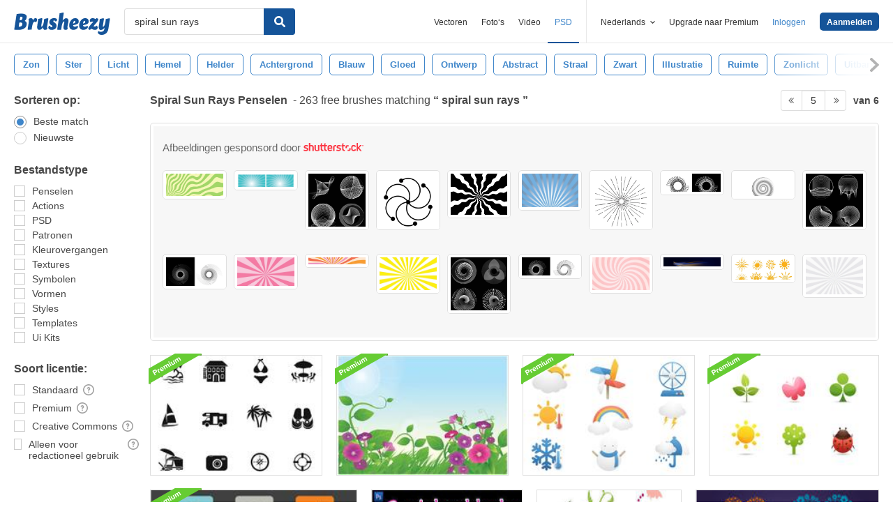

--- FILE ---
content_type: text/html; charset=utf-8
request_url: https://nl.brusheezy.com/gratis/spiral-sun-rays?page=5
body_size: 45218
content:
<!DOCTYPE html>
<!--[if lt IE 7]>      <html lang="nl" xmlns:fb="http://developers.facebook.com/schema/" xmlns:og="http://opengraphprotocol.org/schema/" class="no-js lt-ie9 lt-ie8 lt-ie7"> <![endif]-->
<!--[if IE 7]>         <html lang="nl" xmlns:fb="http://developers.facebook.com/schema/" xmlns:og="http://opengraphprotocol.org/schema/" class="no-js lt-ie9 lt-ie8"> <![endif]-->
<!--[if IE 8]>         <html lang="nl" xmlns:fb="http://developers.facebook.com/schema/" xmlns:og="http://opengraphprotocol.org/schema/" class="no-js lt-ie9"> <![endif]-->
<!--[if IE 9]>         <html lang="nl" xmlns:fb="http://developers.facebook.com/schema/" xmlns:og="http://opengraphprotocol.org/schema/" class="no-js ie9"> <![endif]-->
<!--[if gt IE 9]><!--> <html lang="nl" xmlns:fb="http://developers.facebook.com/schema/" xmlns:og="http://opengraphprotocol.org/schema/" class="no-js"> <!--<![endif]-->
  <head>
	  <script type="text/javascript">window.country_code = "US";window.remote_ip_address = '18.116.31.143'</script>
        <!-- skipping hreflang -->

    
    <link rel="dns-prefetch" href="//static.brusheezy.com">
    <meta charset="utf-8">
    <meta http-equiv="X-UA-Compatible" content="IE=edge,chrome=1">
<script>window.NREUM||(NREUM={});NREUM.info={"beacon":"bam.nr-data.net","errorBeacon":"bam.nr-data.net","licenseKey":"NRJS-e38a0a5d9f3d7a161d2","applicationID":"682498450","transactionName":"J1kMFkBaWF9cREoRVwVEAQpXRhtAUVkS","queueTime":0,"applicationTime":233,"agent":""}</script>
<script>(window.NREUM||(NREUM={})).init={ajax:{deny_list:["bam.nr-data.net"]},feature_flags:["soft_nav"]};(window.NREUM||(NREUM={})).loader_config={licenseKey:"NRJS-e38a0a5d9f3d7a161d2",applicationID:"682498450",browserID:"682498528"};;/*! For license information please see nr-loader-rum-1.306.0.min.js.LICENSE.txt */
(()=>{var e,t,r={122:(e,t,r)=>{"use strict";r.d(t,{a:()=>i});var n=r(944);function i(e,t){try{if(!e||"object"!=typeof e)return(0,n.R)(3);if(!t||"object"!=typeof t)return(0,n.R)(4);const r=Object.create(Object.getPrototypeOf(t),Object.getOwnPropertyDescriptors(t)),a=0===Object.keys(r).length?e:r;for(let o in a)if(void 0!==e[o])try{if(null===e[o]){r[o]=null;continue}Array.isArray(e[o])&&Array.isArray(t[o])?r[o]=Array.from(new Set([...e[o],...t[o]])):"object"==typeof e[o]&&"object"==typeof t[o]?r[o]=i(e[o],t[o]):r[o]=e[o]}catch(e){r[o]||(0,n.R)(1,e)}return r}catch(e){(0,n.R)(2,e)}}},154:(e,t,r)=>{"use strict";r.d(t,{OF:()=>c,RI:()=>i,WN:()=>u,bv:()=>a,eN:()=>l,gm:()=>o,mw:()=>s,sb:()=>d});var n=r(863);const i="undefined"!=typeof window&&!!window.document,a="undefined"!=typeof WorkerGlobalScope&&("undefined"!=typeof self&&self instanceof WorkerGlobalScope&&self.navigator instanceof WorkerNavigator||"undefined"!=typeof globalThis&&globalThis instanceof WorkerGlobalScope&&globalThis.navigator instanceof WorkerNavigator),o=i?window:"undefined"!=typeof WorkerGlobalScope&&("undefined"!=typeof self&&self instanceof WorkerGlobalScope&&self||"undefined"!=typeof globalThis&&globalThis instanceof WorkerGlobalScope&&globalThis),s=Boolean("hidden"===o?.document?.visibilityState),c=/iPad|iPhone|iPod/.test(o.navigator?.userAgent),d=c&&"undefined"==typeof SharedWorker,u=((()=>{const e=o.navigator?.userAgent?.match(/Firefox[/\s](\d+\.\d+)/);Array.isArray(e)&&e.length>=2&&e[1]})(),Date.now()-(0,n.t)()),l=()=>"undefined"!=typeof PerformanceNavigationTiming&&o?.performance?.getEntriesByType("navigation")?.[0]?.responseStart},163:(e,t,r)=>{"use strict";r.d(t,{j:()=>E});var n=r(384),i=r(741);var a=r(555);r(860).K7.genericEvents;const o="experimental.resources",s="register",c=e=>{if(!e||"string"!=typeof e)return!1;try{document.createDocumentFragment().querySelector(e)}catch{return!1}return!0};var d=r(614),u=r(944),l=r(122);const f="[data-nr-mask]",g=e=>(0,l.a)(e,(()=>{const e={feature_flags:[],experimental:{allow_registered_children:!1,resources:!1},mask_selector:"*",block_selector:"[data-nr-block]",mask_input_options:{color:!1,date:!1,"datetime-local":!1,email:!1,month:!1,number:!1,range:!1,search:!1,tel:!1,text:!1,time:!1,url:!1,week:!1,textarea:!1,select:!1,password:!0}};return{ajax:{deny_list:void 0,block_internal:!0,enabled:!0,autoStart:!0},api:{get allow_registered_children(){return e.feature_flags.includes(s)||e.experimental.allow_registered_children},set allow_registered_children(t){e.experimental.allow_registered_children=t},duplicate_registered_data:!1},browser_consent_mode:{enabled:!1},distributed_tracing:{enabled:void 0,exclude_newrelic_header:void 0,cors_use_newrelic_header:void 0,cors_use_tracecontext_headers:void 0,allowed_origins:void 0},get feature_flags(){return e.feature_flags},set feature_flags(t){e.feature_flags=t},generic_events:{enabled:!0,autoStart:!0},harvest:{interval:30},jserrors:{enabled:!0,autoStart:!0},logging:{enabled:!0,autoStart:!0},metrics:{enabled:!0,autoStart:!0},obfuscate:void 0,page_action:{enabled:!0},page_view_event:{enabled:!0,autoStart:!0},page_view_timing:{enabled:!0,autoStart:!0},performance:{capture_marks:!1,capture_measures:!1,capture_detail:!0,resources:{get enabled(){return e.feature_flags.includes(o)||e.experimental.resources},set enabled(t){e.experimental.resources=t},asset_types:[],first_party_domains:[],ignore_newrelic:!0}},privacy:{cookies_enabled:!0},proxy:{assets:void 0,beacon:void 0},session:{expiresMs:d.wk,inactiveMs:d.BB},session_replay:{autoStart:!0,enabled:!1,preload:!1,sampling_rate:10,error_sampling_rate:100,collect_fonts:!1,inline_images:!1,fix_stylesheets:!0,mask_all_inputs:!0,get mask_text_selector(){return e.mask_selector},set mask_text_selector(t){c(t)?e.mask_selector="".concat(t,",").concat(f):""===t||null===t?e.mask_selector=f:(0,u.R)(5,t)},get block_class(){return"nr-block"},get ignore_class(){return"nr-ignore"},get mask_text_class(){return"nr-mask"},get block_selector(){return e.block_selector},set block_selector(t){c(t)?e.block_selector+=",".concat(t):""!==t&&(0,u.R)(6,t)},get mask_input_options(){return e.mask_input_options},set mask_input_options(t){t&&"object"==typeof t?e.mask_input_options={...t,password:!0}:(0,u.R)(7,t)}},session_trace:{enabled:!0,autoStart:!0},soft_navigations:{enabled:!0,autoStart:!0},spa:{enabled:!0,autoStart:!0},ssl:void 0,user_actions:{enabled:!0,elementAttributes:["id","className","tagName","type"]}}})());var p=r(154),m=r(324);let h=0;const v={buildEnv:m.F3,distMethod:m.Xs,version:m.xv,originTime:p.WN},b={consented:!1},y={appMetadata:{},get consented(){return this.session?.state?.consent||b.consented},set consented(e){b.consented=e},customTransaction:void 0,denyList:void 0,disabled:!1,harvester:void 0,isolatedBacklog:!1,isRecording:!1,loaderType:void 0,maxBytes:3e4,obfuscator:void 0,onerror:void 0,ptid:void 0,releaseIds:{},session:void 0,timeKeeper:void 0,registeredEntities:[],jsAttributesMetadata:{bytes:0},get harvestCount(){return++h}},_=e=>{const t=(0,l.a)(e,y),r=Object.keys(v).reduce((e,t)=>(e[t]={value:v[t],writable:!1,configurable:!0,enumerable:!0},e),{});return Object.defineProperties(t,r)};var w=r(701);const x=e=>{const t=e.startsWith("http");e+="/",r.p=t?e:"https://"+e};var S=r(836),k=r(241);const R={accountID:void 0,trustKey:void 0,agentID:void 0,licenseKey:void 0,applicationID:void 0,xpid:void 0},A=e=>(0,l.a)(e,R),T=new Set;function E(e,t={},r,o){let{init:s,info:c,loader_config:d,runtime:u={},exposed:l=!0}=t;if(!c){const e=(0,n.pV)();s=e.init,c=e.info,d=e.loader_config}e.init=g(s||{}),e.loader_config=A(d||{}),c.jsAttributes??={},p.bv&&(c.jsAttributes.isWorker=!0),e.info=(0,a.D)(c);const f=e.init,m=[c.beacon,c.errorBeacon];T.has(e.agentIdentifier)||(f.proxy.assets&&(x(f.proxy.assets),m.push(f.proxy.assets)),f.proxy.beacon&&m.push(f.proxy.beacon),e.beacons=[...m],function(e){const t=(0,n.pV)();Object.getOwnPropertyNames(i.W.prototype).forEach(r=>{const n=i.W.prototype[r];if("function"!=typeof n||"constructor"===n)return;let a=t[r];e[r]&&!1!==e.exposed&&"micro-agent"!==e.runtime?.loaderType&&(t[r]=(...t)=>{const n=e[r](...t);return a?a(...t):n})})}(e),(0,n.US)("activatedFeatures",w.B),e.runSoftNavOverSpa&&=!0===f.soft_navigations.enabled&&f.feature_flags.includes("soft_nav")),u.denyList=[...f.ajax.deny_list||[],...f.ajax.block_internal?m:[]],u.ptid=e.agentIdentifier,u.loaderType=r,e.runtime=_(u),T.has(e.agentIdentifier)||(e.ee=S.ee.get(e.agentIdentifier),e.exposed=l,(0,k.W)({agentIdentifier:e.agentIdentifier,drained:!!w.B?.[e.agentIdentifier],type:"lifecycle",name:"initialize",feature:void 0,data:e.config})),T.add(e.agentIdentifier)}},234:(e,t,r)=>{"use strict";r.d(t,{W:()=>a});var n=r(836),i=r(687);class a{constructor(e,t){this.agentIdentifier=e,this.ee=n.ee.get(e),this.featureName=t,this.blocked=!1}deregisterDrain(){(0,i.x3)(this.agentIdentifier,this.featureName)}}},241:(e,t,r)=>{"use strict";r.d(t,{W:()=>a});var n=r(154);const i="newrelic";function a(e={}){try{n.gm.dispatchEvent(new CustomEvent(i,{detail:e}))}catch(e){}}},261:(e,t,r)=>{"use strict";r.d(t,{$9:()=>d,BL:()=>s,CH:()=>g,Dl:()=>_,Fw:()=>y,PA:()=>h,Pl:()=>n,Pv:()=>k,Tb:()=>l,U2:()=>a,V1:()=>S,Wb:()=>x,bt:()=>b,cD:()=>v,d3:()=>w,dT:()=>c,eY:()=>p,fF:()=>f,hG:()=>i,k6:()=>o,nb:()=>m,o5:()=>u});const n="api-",i="addPageAction",a="addToTrace",o="addRelease",s="finished",c="interaction",d="log",u="noticeError",l="pauseReplay",f="recordCustomEvent",g="recordReplay",p="register",m="setApplicationVersion",h="setCurrentRouteName",v="setCustomAttribute",b="setErrorHandler",y="setPageViewName",_="setUserId",w="start",x="wrapLogger",S="measure",k="consent"},289:(e,t,r)=>{"use strict";r.d(t,{GG:()=>o,Qr:()=>c,sB:()=>s});var n=r(878),i=r(389);function a(){return"undefined"==typeof document||"complete"===document.readyState}function o(e,t){if(a())return e();const r=(0,i.J)(e),o=setInterval(()=>{a()&&(clearInterval(o),r())},500);(0,n.sp)("load",r,t)}function s(e){if(a())return e();(0,n.DD)("DOMContentLoaded",e)}function c(e){if(a())return e();(0,n.sp)("popstate",e)}},324:(e,t,r)=>{"use strict";r.d(t,{F3:()=>i,Xs:()=>a,xv:()=>n});const n="1.306.0",i="PROD",a="CDN"},374:(e,t,r)=>{r.nc=(()=>{try{return document?.currentScript?.nonce}catch(e){}return""})()},384:(e,t,r)=>{"use strict";r.d(t,{NT:()=>o,US:()=>u,Zm:()=>s,bQ:()=>d,dV:()=>c,pV:()=>l});var n=r(154),i=r(863),a=r(910);const o={beacon:"bam.nr-data.net",errorBeacon:"bam.nr-data.net"};function s(){return n.gm.NREUM||(n.gm.NREUM={}),void 0===n.gm.newrelic&&(n.gm.newrelic=n.gm.NREUM),n.gm.NREUM}function c(){let e=s();return e.o||(e.o={ST:n.gm.setTimeout,SI:n.gm.setImmediate||n.gm.setInterval,CT:n.gm.clearTimeout,XHR:n.gm.XMLHttpRequest,REQ:n.gm.Request,EV:n.gm.Event,PR:n.gm.Promise,MO:n.gm.MutationObserver,FETCH:n.gm.fetch,WS:n.gm.WebSocket},(0,a.i)(...Object.values(e.o))),e}function d(e,t){let r=s();r.initializedAgents??={},t.initializedAt={ms:(0,i.t)(),date:new Date},r.initializedAgents[e]=t}function u(e,t){s()[e]=t}function l(){return function(){let e=s();const t=e.info||{};e.info={beacon:o.beacon,errorBeacon:o.errorBeacon,...t}}(),function(){let e=s();const t=e.init||{};e.init={...t}}(),c(),function(){let e=s();const t=e.loader_config||{};e.loader_config={...t}}(),s()}},389:(e,t,r)=>{"use strict";function n(e,t=500,r={}){const n=r?.leading||!1;let i;return(...r)=>{n&&void 0===i&&(e.apply(this,r),i=setTimeout(()=>{i=clearTimeout(i)},t)),n||(clearTimeout(i),i=setTimeout(()=>{e.apply(this,r)},t))}}function i(e){let t=!1;return(...r)=>{t||(t=!0,e.apply(this,r))}}r.d(t,{J:()=>i,s:()=>n})},555:(e,t,r)=>{"use strict";r.d(t,{D:()=>s,f:()=>o});var n=r(384),i=r(122);const a={beacon:n.NT.beacon,errorBeacon:n.NT.errorBeacon,licenseKey:void 0,applicationID:void 0,sa:void 0,queueTime:void 0,applicationTime:void 0,ttGuid:void 0,user:void 0,account:void 0,product:void 0,extra:void 0,jsAttributes:{},userAttributes:void 0,atts:void 0,transactionName:void 0,tNamePlain:void 0};function o(e){try{return!!e.licenseKey&&!!e.errorBeacon&&!!e.applicationID}catch(e){return!1}}const s=e=>(0,i.a)(e,a)},566:(e,t,r)=>{"use strict";r.d(t,{LA:()=>s,bz:()=>o});var n=r(154);const i="xxxxxxxx-xxxx-4xxx-yxxx-xxxxxxxxxxxx";function a(e,t){return e?15&e[t]:16*Math.random()|0}function o(){const e=n.gm?.crypto||n.gm?.msCrypto;let t,r=0;return e&&e.getRandomValues&&(t=e.getRandomValues(new Uint8Array(30))),i.split("").map(e=>"x"===e?a(t,r++).toString(16):"y"===e?(3&a()|8).toString(16):e).join("")}function s(e){const t=n.gm?.crypto||n.gm?.msCrypto;let r,i=0;t&&t.getRandomValues&&(r=t.getRandomValues(new Uint8Array(e)));const o=[];for(var s=0;s<e;s++)o.push(a(r,i++).toString(16));return o.join("")}},606:(e,t,r)=>{"use strict";r.d(t,{i:()=>a});var n=r(908);a.on=o;var i=a.handlers={};function a(e,t,r,a){o(a||n.d,i,e,t,r)}function o(e,t,r,i,a){a||(a="feature"),e||(e=n.d);var o=t[a]=t[a]||{};(o[r]=o[r]||[]).push([e,i])}},607:(e,t,r)=>{"use strict";r.d(t,{W:()=>n});const n=(0,r(566).bz)()},614:(e,t,r)=>{"use strict";r.d(t,{BB:()=>o,H3:()=>n,g:()=>d,iL:()=>c,tS:()=>s,uh:()=>i,wk:()=>a});const n="NRBA",i="SESSION",a=144e5,o=18e5,s={STARTED:"session-started",PAUSE:"session-pause",RESET:"session-reset",RESUME:"session-resume",UPDATE:"session-update"},c={SAME_TAB:"same-tab",CROSS_TAB:"cross-tab"},d={OFF:0,FULL:1,ERROR:2}},630:(e,t,r)=>{"use strict";r.d(t,{T:()=>n});const n=r(860).K7.pageViewEvent},646:(e,t,r)=>{"use strict";r.d(t,{y:()=>n});class n{constructor(e){this.contextId=e}}},687:(e,t,r)=>{"use strict";r.d(t,{Ak:()=>d,Ze:()=>f,x3:()=>u});var n=r(241),i=r(836),a=r(606),o=r(860),s=r(646);const c={};function d(e,t){const r={staged:!1,priority:o.P3[t]||0};l(e),c[e].get(t)||c[e].set(t,r)}function u(e,t){e&&c[e]&&(c[e].get(t)&&c[e].delete(t),p(e,t,!1),c[e].size&&g(e))}function l(e){if(!e)throw new Error("agentIdentifier required");c[e]||(c[e]=new Map)}function f(e="",t="feature",r=!1){if(l(e),!e||!c[e].get(t)||r)return p(e,t);c[e].get(t).staged=!0,g(e)}function g(e){const t=Array.from(c[e]);t.every(([e,t])=>t.staged)&&(t.sort((e,t)=>e[1].priority-t[1].priority),t.forEach(([t])=>{c[e].delete(t),p(e,t)}))}function p(e,t,r=!0){const o=e?i.ee.get(e):i.ee,c=a.i.handlers;if(!o.aborted&&o.backlog&&c){if((0,n.W)({agentIdentifier:e,type:"lifecycle",name:"drain",feature:t}),r){const e=o.backlog[t],r=c[t];if(r){for(let t=0;e&&t<e.length;++t)m(e[t],r);Object.entries(r).forEach(([e,t])=>{Object.values(t||{}).forEach(t=>{t[0]?.on&&t[0]?.context()instanceof s.y&&t[0].on(e,t[1])})})}}o.isolatedBacklog||delete c[t],o.backlog[t]=null,o.emit("drain-"+t,[])}}function m(e,t){var r=e[1];Object.values(t[r]||{}).forEach(t=>{var r=e[0];if(t[0]===r){var n=t[1],i=e[3],a=e[2];n.apply(i,a)}})}},699:(e,t,r)=>{"use strict";r.d(t,{It:()=>a,KC:()=>s,No:()=>i,qh:()=>o});var n=r(860);const i=16e3,a=1e6,o="SESSION_ERROR",s={[n.K7.logging]:!0,[n.K7.genericEvents]:!1,[n.K7.jserrors]:!1,[n.K7.ajax]:!1}},701:(e,t,r)=>{"use strict";r.d(t,{B:()=>a,t:()=>o});var n=r(241);const i=new Set,a={};function o(e,t){const r=t.agentIdentifier;a[r]??={},e&&"object"==typeof e&&(i.has(r)||(t.ee.emit("rumresp",[e]),a[r]=e,i.add(r),(0,n.W)({agentIdentifier:r,loaded:!0,drained:!0,type:"lifecycle",name:"load",feature:void 0,data:e})))}},741:(e,t,r)=>{"use strict";r.d(t,{W:()=>a});var n=r(944),i=r(261);class a{#e(e,...t){if(this[e]!==a.prototype[e])return this[e](...t);(0,n.R)(35,e)}addPageAction(e,t){return this.#e(i.hG,e,t)}register(e){return this.#e(i.eY,e)}recordCustomEvent(e,t){return this.#e(i.fF,e,t)}setPageViewName(e,t){return this.#e(i.Fw,e,t)}setCustomAttribute(e,t,r){return this.#e(i.cD,e,t,r)}noticeError(e,t){return this.#e(i.o5,e,t)}setUserId(e){return this.#e(i.Dl,e)}setApplicationVersion(e){return this.#e(i.nb,e)}setErrorHandler(e){return this.#e(i.bt,e)}addRelease(e,t){return this.#e(i.k6,e,t)}log(e,t){return this.#e(i.$9,e,t)}start(){return this.#e(i.d3)}finished(e){return this.#e(i.BL,e)}recordReplay(){return this.#e(i.CH)}pauseReplay(){return this.#e(i.Tb)}addToTrace(e){return this.#e(i.U2,e)}setCurrentRouteName(e){return this.#e(i.PA,e)}interaction(e){return this.#e(i.dT,e)}wrapLogger(e,t,r){return this.#e(i.Wb,e,t,r)}measure(e,t){return this.#e(i.V1,e,t)}consent(e){return this.#e(i.Pv,e)}}},782:(e,t,r)=>{"use strict";r.d(t,{T:()=>n});const n=r(860).K7.pageViewTiming},836:(e,t,r)=>{"use strict";r.d(t,{P:()=>s,ee:()=>c});var n=r(384),i=r(990),a=r(646),o=r(607);const s="nr@context:".concat(o.W),c=function e(t,r){var n={},o={},u={},l=!1;try{l=16===r.length&&d.initializedAgents?.[r]?.runtime.isolatedBacklog}catch(e){}var f={on:p,addEventListener:p,removeEventListener:function(e,t){var r=n[e];if(!r)return;for(var i=0;i<r.length;i++)r[i]===t&&r.splice(i,1)},emit:function(e,r,n,i,a){!1!==a&&(a=!0);if(c.aborted&&!i)return;t&&a&&t.emit(e,r,n);var s=g(n);m(e).forEach(e=>{e.apply(s,r)});var d=v()[o[e]];d&&d.push([f,e,r,s]);return s},get:h,listeners:m,context:g,buffer:function(e,t){const r=v();if(t=t||"feature",f.aborted)return;Object.entries(e||{}).forEach(([e,n])=>{o[n]=t,t in r||(r[t]=[])})},abort:function(){f._aborted=!0,Object.keys(f.backlog).forEach(e=>{delete f.backlog[e]})},isBuffering:function(e){return!!v()[o[e]]},debugId:r,backlog:l?{}:t&&"object"==typeof t.backlog?t.backlog:{},isolatedBacklog:l};return Object.defineProperty(f,"aborted",{get:()=>{let e=f._aborted||!1;return e||(t&&(e=t.aborted),e)}}),f;function g(e){return e&&e instanceof a.y?e:e?(0,i.I)(e,s,()=>new a.y(s)):new a.y(s)}function p(e,t){n[e]=m(e).concat(t)}function m(e){return n[e]||[]}function h(t){return u[t]=u[t]||e(f,t)}function v(){return f.backlog}}(void 0,"globalEE"),d=(0,n.Zm)();d.ee||(d.ee=c)},843:(e,t,r)=>{"use strict";r.d(t,{G:()=>a,u:()=>i});var n=r(878);function i(e,t=!1,r,i){(0,n.DD)("visibilitychange",function(){if(t)return void("hidden"===document.visibilityState&&e());e(document.visibilityState)},r,i)}function a(e,t,r){(0,n.sp)("pagehide",e,t,r)}},860:(e,t,r)=>{"use strict";r.d(t,{$J:()=>u,K7:()=>c,P3:()=>d,XX:()=>i,Yy:()=>s,df:()=>a,qY:()=>n,v4:()=>o});const n="events",i="jserrors",a="browser/blobs",o="rum",s="browser/logs",c={ajax:"ajax",genericEvents:"generic_events",jserrors:i,logging:"logging",metrics:"metrics",pageAction:"page_action",pageViewEvent:"page_view_event",pageViewTiming:"page_view_timing",sessionReplay:"session_replay",sessionTrace:"session_trace",softNav:"soft_navigations",spa:"spa"},d={[c.pageViewEvent]:1,[c.pageViewTiming]:2,[c.metrics]:3,[c.jserrors]:4,[c.spa]:5,[c.ajax]:6,[c.sessionTrace]:7,[c.softNav]:8,[c.sessionReplay]:9,[c.logging]:10,[c.genericEvents]:11},u={[c.pageViewEvent]:o,[c.pageViewTiming]:n,[c.ajax]:n,[c.spa]:n,[c.softNav]:n,[c.metrics]:i,[c.jserrors]:i,[c.sessionTrace]:a,[c.sessionReplay]:a,[c.logging]:s,[c.genericEvents]:"ins"}},863:(e,t,r)=>{"use strict";function n(){return Math.floor(performance.now())}r.d(t,{t:()=>n})},878:(e,t,r)=>{"use strict";function n(e,t){return{capture:e,passive:!1,signal:t}}function i(e,t,r=!1,i){window.addEventListener(e,t,n(r,i))}function a(e,t,r=!1,i){document.addEventListener(e,t,n(r,i))}r.d(t,{DD:()=>a,jT:()=>n,sp:()=>i})},908:(e,t,r)=>{"use strict";r.d(t,{d:()=>n,p:()=>i});var n=r(836).ee.get("handle");function i(e,t,r,i,a){a?(a.buffer([e],i),a.emit(e,t,r)):(n.buffer([e],i),n.emit(e,t,r))}},910:(e,t,r)=>{"use strict";r.d(t,{i:()=>a});var n=r(944);const i=new Map;function a(...e){return e.every(e=>{if(i.has(e))return i.get(e);const t="function"==typeof e?e.toString():"",r=t.includes("[native code]"),a=t.includes("nrWrapper");return r||a||(0,n.R)(64,e?.name||t),i.set(e,r),r})}},944:(e,t,r)=>{"use strict";r.d(t,{R:()=>i});var n=r(241);function i(e,t){"function"==typeof console.debug&&(console.debug("New Relic Warning: https://github.com/newrelic/newrelic-browser-agent/blob/main/docs/warning-codes.md#".concat(e),t),(0,n.W)({agentIdentifier:null,drained:null,type:"data",name:"warn",feature:"warn",data:{code:e,secondary:t}}))}},969:(e,t,r)=>{"use strict";r.d(t,{TZ:()=>n,XG:()=>s,rs:()=>i,xV:()=>o,z_:()=>a});const n=r(860).K7.metrics,i="sm",a="cm",o="storeSupportabilityMetrics",s="storeEventMetrics"},990:(e,t,r)=>{"use strict";r.d(t,{I:()=>i});var n=Object.prototype.hasOwnProperty;function i(e,t,r){if(n.call(e,t))return e[t];var i=r();if(Object.defineProperty&&Object.keys)try{return Object.defineProperty(e,t,{value:i,writable:!0,enumerable:!1}),i}catch(e){}return e[t]=i,i}}},n={};function i(e){var t=n[e];if(void 0!==t)return t.exports;var a=n[e]={exports:{}};return r[e](a,a.exports,i),a.exports}i.m=r,i.d=(e,t)=>{for(var r in t)i.o(t,r)&&!i.o(e,r)&&Object.defineProperty(e,r,{enumerable:!0,get:t[r]})},i.f={},i.e=e=>Promise.all(Object.keys(i.f).reduce((t,r)=>(i.f[r](e,t),t),[])),i.u=e=>"nr-rum-1.306.0.min.js",i.o=(e,t)=>Object.prototype.hasOwnProperty.call(e,t),e={},t="NRBA-1.306.0.PROD:",i.l=(r,n,a,o)=>{if(e[r])e[r].push(n);else{var s,c;if(void 0!==a)for(var d=document.getElementsByTagName("script"),u=0;u<d.length;u++){var l=d[u];if(l.getAttribute("src")==r||l.getAttribute("data-webpack")==t+a){s=l;break}}if(!s){c=!0;var f={296:"sha512-XHJAyYwsxAD4jnOFenBf2aq49/pv28jKOJKs7YGQhagYYI2Zk8nHflZPdd7WiilkmEkgIZQEFX4f1AJMoyzKwA=="};(s=document.createElement("script")).charset="utf-8",i.nc&&s.setAttribute("nonce",i.nc),s.setAttribute("data-webpack",t+a),s.src=r,0!==s.src.indexOf(window.location.origin+"/")&&(s.crossOrigin="anonymous"),f[o]&&(s.integrity=f[o])}e[r]=[n];var g=(t,n)=>{s.onerror=s.onload=null,clearTimeout(p);var i=e[r];if(delete e[r],s.parentNode&&s.parentNode.removeChild(s),i&&i.forEach(e=>e(n)),t)return t(n)},p=setTimeout(g.bind(null,void 0,{type:"timeout",target:s}),12e4);s.onerror=g.bind(null,s.onerror),s.onload=g.bind(null,s.onload),c&&document.head.appendChild(s)}},i.r=e=>{"undefined"!=typeof Symbol&&Symbol.toStringTag&&Object.defineProperty(e,Symbol.toStringTag,{value:"Module"}),Object.defineProperty(e,"__esModule",{value:!0})},i.p="https://js-agent.newrelic.com/",(()=>{var e={374:0,840:0};i.f.j=(t,r)=>{var n=i.o(e,t)?e[t]:void 0;if(0!==n)if(n)r.push(n[2]);else{var a=new Promise((r,i)=>n=e[t]=[r,i]);r.push(n[2]=a);var o=i.p+i.u(t),s=new Error;i.l(o,r=>{if(i.o(e,t)&&(0!==(n=e[t])&&(e[t]=void 0),n)){var a=r&&("load"===r.type?"missing":r.type),o=r&&r.target&&r.target.src;s.message="Loading chunk "+t+" failed: ("+a+": "+o+")",s.name="ChunkLoadError",s.type=a,s.request=o,n[1](s)}},"chunk-"+t,t)}};var t=(t,r)=>{var n,a,[o,s,c]=r,d=0;if(o.some(t=>0!==e[t])){for(n in s)i.o(s,n)&&(i.m[n]=s[n]);if(c)c(i)}for(t&&t(r);d<o.length;d++)a=o[d],i.o(e,a)&&e[a]&&e[a][0](),e[a]=0},r=self["webpackChunk:NRBA-1.306.0.PROD"]=self["webpackChunk:NRBA-1.306.0.PROD"]||[];r.forEach(t.bind(null,0)),r.push=t.bind(null,r.push.bind(r))})(),(()=>{"use strict";i(374);var e=i(566),t=i(741);class r extends t.W{agentIdentifier=(0,e.LA)(16)}var n=i(860);const a=Object.values(n.K7);var o=i(163);var s=i(908),c=i(863),d=i(261),u=i(241),l=i(944),f=i(701),g=i(969);function p(e,t,i,a){const o=a||i;!o||o[e]&&o[e]!==r.prototype[e]||(o[e]=function(){(0,s.p)(g.xV,["API/"+e+"/called"],void 0,n.K7.metrics,i.ee),(0,u.W)({agentIdentifier:i.agentIdentifier,drained:!!f.B?.[i.agentIdentifier],type:"data",name:"api",feature:d.Pl+e,data:{}});try{return t.apply(this,arguments)}catch(e){(0,l.R)(23,e)}})}function m(e,t,r,n,i){const a=e.info;null===r?delete a.jsAttributes[t]:a.jsAttributes[t]=r,(i||null===r)&&(0,s.p)(d.Pl+n,[(0,c.t)(),t,r],void 0,"session",e.ee)}var h=i(687),v=i(234),b=i(289),y=i(154),_=i(384);const w=e=>y.RI&&!0===e?.privacy.cookies_enabled;function x(e){return!!(0,_.dV)().o.MO&&w(e)&&!0===e?.session_trace.enabled}var S=i(389),k=i(699);class R extends v.W{constructor(e,t){super(e.agentIdentifier,t),this.agentRef=e,this.abortHandler=void 0,this.featAggregate=void 0,this.loadedSuccessfully=void 0,this.onAggregateImported=new Promise(e=>{this.loadedSuccessfully=e}),this.deferred=Promise.resolve(),!1===e.init[this.featureName].autoStart?this.deferred=new Promise((t,r)=>{this.ee.on("manual-start-all",(0,S.J)(()=>{(0,h.Ak)(e.agentIdentifier,this.featureName),t()}))}):(0,h.Ak)(e.agentIdentifier,t)}importAggregator(e,t,r={}){if(this.featAggregate)return;const n=async()=>{let n;await this.deferred;try{if(w(e.init)){const{setupAgentSession:t}=await i.e(296).then(i.bind(i,305));n=t(e)}}catch(e){(0,l.R)(20,e),this.ee.emit("internal-error",[e]),(0,s.p)(k.qh,[e],void 0,this.featureName,this.ee)}try{if(!this.#t(this.featureName,n,e.init))return(0,h.Ze)(this.agentIdentifier,this.featureName),void this.loadedSuccessfully(!1);const{Aggregate:i}=await t();this.featAggregate=new i(e,r),e.runtime.harvester.initializedAggregates.push(this.featAggregate),this.loadedSuccessfully(!0)}catch(e){(0,l.R)(34,e),this.abortHandler?.(),(0,h.Ze)(this.agentIdentifier,this.featureName,!0),this.loadedSuccessfully(!1),this.ee&&this.ee.abort()}};y.RI?(0,b.GG)(()=>n(),!0):n()}#t(e,t,r){if(this.blocked)return!1;switch(e){case n.K7.sessionReplay:return x(r)&&!!t;case n.K7.sessionTrace:return!!t;default:return!0}}}var A=i(630),T=i(614);class E extends R{static featureName=A.T;constructor(e){var t;super(e,A.T),this.setupInspectionEvents(e.agentIdentifier),t=e,p(d.Fw,function(e,r){"string"==typeof e&&("/"!==e.charAt(0)&&(e="/"+e),t.runtime.customTransaction=(r||"http://custom.transaction")+e,(0,s.p)(d.Pl+d.Fw,[(0,c.t)()],void 0,void 0,t.ee))},t),this.importAggregator(e,()=>i.e(296).then(i.bind(i,943)))}setupInspectionEvents(e){const t=(t,r)=>{t&&(0,u.W)({agentIdentifier:e,timeStamp:t.timeStamp,loaded:"complete"===t.target.readyState,type:"window",name:r,data:t.target.location+""})};(0,b.sB)(e=>{t(e,"DOMContentLoaded")}),(0,b.GG)(e=>{t(e,"load")}),(0,b.Qr)(e=>{t(e,"navigate")}),this.ee.on(T.tS.UPDATE,(t,r)=>{(0,u.W)({agentIdentifier:e,type:"lifecycle",name:"session",data:r})})}}var N=i(843),I=i(782);class j extends R{static featureName=I.T;constructor(e){super(e,I.T),y.RI&&((0,N.u)(()=>(0,s.p)("docHidden",[(0,c.t)()],void 0,I.T,this.ee),!0),(0,N.G)(()=>(0,s.p)("winPagehide",[(0,c.t)()],void 0,I.T,this.ee)),this.importAggregator(e,()=>i.e(296).then(i.bind(i,117))))}}class P extends R{static featureName=g.TZ;constructor(e){super(e,g.TZ),y.RI&&document.addEventListener("securitypolicyviolation",e=>{(0,s.p)(g.xV,["Generic/CSPViolation/Detected"],void 0,this.featureName,this.ee)}),this.importAggregator(e,()=>i.e(296).then(i.bind(i,623)))}}new class extends r{constructor(e){var t;(super(),y.gm)?(this.features={},(0,_.bQ)(this.agentIdentifier,this),this.desiredFeatures=new Set(e.features||[]),this.desiredFeatures.add(E),this.runSoftNavOverSpa=[...this.desiredFeatures].some(e=>e.featureName===n.K7.softNav),(0,o.j)(this,e,e.loaderType||"agent"),t=this,p(d.cD,function(e,r,n=!1){if("string"==typeof e){if(["string","number","boolean"].includes(typeof r)||null===r)return m(t,e,r,d.cD,n);(0,l.R)(40,typeof r)}else(0,l.R)(39,typeof e)},t),function(e){p(d.Dl,function(t){if("string"==typeof t||null===t)return m(e,"enduser.id",t,d.Dl,!0);(0,l.R)(41,typeof t)},e)}(this),function(e){p(d.nb,function(t){if("string"==typeof t||null===t)return m(e,"application.version",t,d.nb,!1);(0,l.R)(42,typeof t)},e)}(this),function(e){p(d.d3,function(){e.ee.emit("manual-start-all")},e)}(this),function(e){p(d.Pv,function(t=!0){if("boolean"==typeof t){if((0,s.p)(d.Pl+d.Pv,[t],void 0,"session",e.ee),e.runtime.consented=t,t){const t=e.features.page_view_event;t.onAggregateImported.then(e=>{const r=t.featAggregate;e&&!r.sentRum&&r.sendRum()})}}else(0,l.R)(65,typeof t)},e)}(this),this.run()):(0,l.R)(21)}get config(){return{info:this.info,init:this.init,loader_config:this.loader_config,runtime:this.runtime}}get api(){return this}run(){try{const e=function(e){const t={};return a.forEach(r=>{t[r]=!!e[r]?.enabled}),t}(this.init),t=[...this.desiredFeatures];t.sort((e,t)=>n.P3[e.featureName]-n.P3[t.featureName]),t.forEach(t=>{if(!e[t.featureName]&&t.featureName!==n.K7.pageViewEvent)return;if(this.runSoftNavOverSpa&&t.featureName===n.K7.spa)return;if(!this.runSoftNavOverSpa&&t.featureName===n.K7.softNav)return;const r=function(e){switch(e){case n.K7.ajax:return[n.K7.jserrors];case n.K7.sessionTrace:return[n.K7.ajax,n.K7.pageViewEvent];case n.K7.sessionReplay:return[n.K7.sessionTrace];case n.K7.pageViewTiming:return[n.K7.pageViewEvent];default:return[]}}(t.featureName).filter(e=>!(e in this.features));r.length>0&&(0,l.R)(36,{targetFeature:t.featureName,missingDependencies:r}),this.features[t.featureName]=new t(this)})}catch(e){(0,l.R)(22,e);for(const e in this.features)this.features[e].abortHandler?.();const t=(0,_.Zm)();delete t.initializedAgents[this.agentIdentifier]?.features,delete this.sharedAggregator;return t.ee.get(this.agentIdentifier).abort(),!1}}}({features:[E,j,P],loaderType:"lite"})})()})();</script>
    <meta name="viewport" content="width=device-width, initial-scale=1.0, minimum-scale=1.0" />
    <title>Spiral Sun Rays Gratis Penselen - (263 Gratis Downloads) - Page 5</title>
<meta content="263 van de beste Spiral Sun Rays Gratis Penseel Downloads van de Brusheezy-community. Spiral Sun Rays Gratis Penselen met een Creative Commons licentie, open source en meer!" name="description" />
<meta content="Brusheezy" property="og:site_name" />
<meta content="Spiral Sun Rays Gratis Penselen - (263 Gratis Downloads)" property="og:title" />
<meta content="https://nl.brusheezy.com/gratis/spiral-sun-rays?page=5" property="og:url" />
<meta content="nl_NL" property="og:locale" />
<meta content="en_US" property="og:locale:alternate" />
<meta content="de_DE" property="og:locale:alternate" />
<meta content="es_ES" property="og:locale:alternate" />
<meta content="fr_FR" property="og:locale:alternate" />
<meta content="pt_BR" property="og:locale:alternate" />
<meta content="sv_SE" property="og:locale:alternate" />
<meta content="https://static.brusheezy.com/system/resources/previews/000/012/520/original/spiralgraph-brush-set-photoshop-brushes.jpg" property="og:image" />
    <link href="/favicon.ico" rel="shortcut icon"></link><link href="/favicon.png" rel="icon" sizes="48x48" type="image/png"></link><link href="/apple-touch-icon-precomposed.png" rel="apple-touch-icon-precomposed"></link>
    <link href="https://maxcdn.bootstrapcdn.com/font-awesome/4.6.3/css/font-awesome.min.css" media="screen" rel="stylesheet" type="text/css" />
    <script src="https://static.brusheezy.com/assets/modernizr.custom.83825-93372fb200ead74f1d44254d993c5440.js" type="text/javascript"></script>
    <link href="https://static.brusheezy.com/assets/application-e6fc89b3e1f8c6290743690971644994.css" media="screen" rel="stylesheet" type="text/css" />
    <link href="https://static.brusheezy.com/assets/print-ac38768f09270df2214d2c500c647adc.css" media="print" rel="stylesheet" type="text/css" />
    <link href="https://feeds.feedburner.com/eezyinc/brusheezy-images" rel="alternate" title="RSS" type="application/rss+xml" />

          <link rel="canonical" href="https://nl.brusheezy.com/gratis/spiral-sun-rays?page=5">


    <meta content="authenticity_token" name="csrf-param" />
<meta content="tzt7fY+dF7hg64YTlB1DgK1RCVkisBV3rweeff1jFVM=" name="csrf-token" />
    <!-- Begin TextBlock "HTML - Head" -->
<meta name="google-site-verification" content="pfGHD8M12iD8MZoiUsSycicUuSitnj2scI2cB_MvoYw" />
<meta name="google-site-verification" content="b4_frnI9j9l6Hs7d1QntimjvrZOtJ8x8ykl7RfeJS2Y" />
<meta name="tinfoil-site-verification" content="6d4a376b35cc11699dd86a787c7b5ae10b5c70f0" />
<meta name="msvalidate.01" content="9E7A3F56C01FB9B69FCDD1FBD287CAE4" />
<meta name="p:domain_verify" content="e95f03b955f8191de30e476f8527821e"/>
<meta property="fb:page_id" content="111431139680" />
<meta name="google" content="nositelinkssearchbox" />
<meta name="referrer" content="unsafe-url" />
<!--<script type="text/javascript" src="http://api.xeezy.com/api.min.js"></script>-->
<!--<script async src="//cdn-s2s.buysellads.net/pub/brusheezy.js" data-cfasync="false"></script>-->
<link href="https://plus.google.com/116840303500574370724" rel="publisher" />

<script>
  var iStockCoupon = { 
    // --- ADMIN CONIG----
    Code: 'EEZYOFF14', 
    Message: 'Hurry! Offer Expires 10/31/2013',
    // -------------------

    showPopup: function() {
      var win = window.open("", "istock-sale", "width=520,height=320");
      var wrap = win.document.createElement('div'); 
      wrap.setAttribute('class', 'sale-wrapper');
      
      var logo = win.document.createElement('img');
      logo.setAttribute('src', '//static.vecteezy.com/system/assets/asset_files/000/000/171/original/new-istock-logo.jpg');
      wrap.appendChild(logo);
      
      var code = win.document.createElement('div');
      code.setAttribute('class','code');
      code.appendChild(win.document.createTextNode(iStockCoupon.Code));
      wrap.appendChild(code);
      
      var expires = win.document.createElement('div');
      expires.setAttribute('class','expire');
      expires.appendChild(win.document.createTextNode(iStockCoupon.Message));
      wrap.appendChild(expires);
      
      var close = win.document.createElement('a');
      close.setAttribute('href', '#');
      close.appendChild(win.document.createTextNode('Close Window'));
      wrap.appendChild(close);
      
      var style = win.document.createElement('style');
      close.setAttribute('onclick', 'window.close()');
  
      style.appendChild(win.document.createTextNode("a{margin-top: 40px;display:block;font-size:12px;color:rgb(73,149,203);text-decoration:none;} .expire{margin-top:16px;color: rgb(81,81,81);font-size:24px;} .code{margin-top:20px;font-size:50px;font-weight:700;text-transform:uppercase;} img{margin-top:44px;} body{padding:0;margin:0;text-align:center;font-family:sans-serif;} .sale-wrapper{height:288px;border:16px solid #a1a1a1;}"));
      win.document.body.appendChild(style);
      win.document.body.appendChild(wrap);        
    },
  };

</script>
<script src="https://cdn.optimizely.com/js/168948327.js"></script>

<script>var AdminHideEezyPremiumPopup = false</script>
<!-- TradeDoubler site verification 2802548 -->



<!-- End TextBlock "HTML - Head" -->
      <link href="https://static.brusheezy.com/assets/splittests/new_search_ui-418ee10ba4943587578300e2dfed9bdf.css" media="screen" rel="stylesheet" type="text/css" />

  <script type="text/javascript">
    window.searchScope = 'External';
  </script>
      <META NAME="ROBOTS" CONTENT="NOINDEX, FOLLOW">
    <link rel="prev" href="https://nl.brusheezy.com/gratis/spiral-sun-rays?page=4" />
<link rel="next" href="https://nl.brusheezy.com/gratis/spiral-sun-rays?page=6" />


    <script type="application/ld+json">
      {
        "@context": "http://schema.org",
        "@type": "WebSite",
        "name": "brusheezy",
        "url": "https://www.brusheezy.com"
      }
   </script>

    <script type="application/ld+json">
      {
      "@context": "http://schema.org",
      "@type": "Organization",
      "url": "https://www.brusheezy.com",
      "logo": "https://static.brusheezy.com/assets/structured_data/brusheezy-logo-63a0370ba72197d03d41c8ee2a3fe30d.svg",
      "sameAs": [
        "https://www.facebook.com/brusheezy",
        "https://twitter.com/brusheezy",
        "https://pinterest.com/brusheezy/",
        "https://www.youtube.com/EezyInc",
        "https://instagram.com/eezy/",
        "https://www.snapchat.com/add/eezy",
        "https://google.com/+brusheezy"
      ]
     }
    </script>

    <script src="https://static.brusheezy.com/assets/sp-32e34cb9c56d3cd62718aba7a1338855.js" type="text/javascript"></script>
<script type="text/javascript">
  document.addEventListener('DOMContentLoaded', function() {
    snowplow('newTracker', 'sp', 'a.vecteezy.com', {
      appId: 'brusheezy_production',
      discoverRootDomain: true,
      eventMethod: 'beacon',
      cookieSameSite: 'Lax',
      context: {
        webPage: true,
        performanceTiming: true,
        gaCookies: true,
        geolocation: false
      }
    });
    snowplow('setUserIdFromCookie', 'rollout');
    snowplow('enableActivityTracking', {minimumVisitLength: 10, heartbeatDelay: 10});
    snowplow('enableLinkClickTracking');
    snowplow('trackPageView');
  });
</script>

  </head>

  <body class="proper-sticky-ads   full-width-search fullwidth has-sticky-header redesign-layout searches-show"
        data-site="brusheezy">
    
<link rel="preconnect" href="https://a.pub.network/" crossorigin />
<link rel="preconnect" href="https://b.pub.network/" crossorigin />
<link rel="preconnect" href="https://c.pub.network/" crossorigin />
<link rel="preconnect" href="https://d.pub.network/" crossorigin />
<link rel="preconnect" href="https://c.amazon-adsystem.com" crossorigin />
<link rel="preconnect" href="https://s.amazon-adsystem.com" crossorigin />
<link rel="preconnect" href="https://secure.quantserve.com/" crossorigin />
<link rel="preconnect" href="https://rules.quantcount.com/" crossorigin />
<link rel="preconnect" href="https://pixel.quantserve.com/" crossorigin />
<link rel="preconnect" href="https://btloader.com/" crossorigin />
<link rel="preconnect" href="https://api.btloader.com/" crossorigin />
<link rel="preconnect" href="https://confiant-integrations.global.ssl.fastly.net" crossorigin />
<link rel="stylesheet" href="https://a.pub.network/brusheezy-com/cls.css">
<script data-cfasync="false" type="text/javascript">
  var freestar = freestar || {};
  freestar.queue = freestar.queue || [];
  freestar.config = freestar.config || {};
  freestar.config.enabled_slots = [];
  freestar.initCallback = function () { (freestar.config.enabled_slots.length === 0) ? freestar.initCallbackCalled = false : freestar.newAdSlots(freestar.config.enabled_slots) }
</script>
<script src="https://a.pub.network/brusheezy-com/pubfig.min.js" data-cfasync="false" async></script>
<style>
.fs-sticky-footer {
  background: rgba(247, 247, 247, 0.9) !important;
}
</style>
<!-- Tag ID: brusheezy_1x1_bouncex -->
<div align="center" id="brusheezy_1x1_bouncex">
 <script data-cfasync="false" type="text/javascript">
  freestar.config.enabled_slots.push({ placementName: "brusheezy_1x1_bouncex", slotId: "brusheezy_1x1_bouncex" });
 </script>
</div>


      <script src="https://static.brusheezy.com/assets/partner-service-v3-b8d5668d95732f2d5a895618bbc192d0.js" type="text/javascript"></script>

<script type="text/javascript">
  window.partnerService = new window.PartnerService({
    baseUrl: 'https://p.sa7eer.com',
    site: 'brusheezy',
    contentType: "vector",
    locale: 'nl',
    controllerName: 'searches',
    pageviewGuid: '796c0def-e9e8-4039-af26-3f2475c71121',
    sessionGuid: '6ae1f257-6e8d-4a00-9f00-bfffb4c764d1',
  });
</script>


    
      

    <div id="fb-root"></div>



      
<header class="ez-site-header ">
  <div class="max-inner is-logged-out">
    <div class='ez-site-header__logo'>
  <a href="https://nl.brusheezy.com/" title="Brusheezy"><svg xmlns="http://www.w3.org/2000/svg" id="Layer_1" data-name="Layer 1" viewBox="0 0 248 57.8"><title>brusheezy-logo-color</title><path class="cls-1" d="M32.4,29.6c0,9.9-9.2,15.3-21.1,15.3-3.9,0-11-.6-11.3-.6L6.3,3.9A61.78,61.78,0,0,1,18,2.7c9.6,0,14.5,3,14.5,8.8a12.42,12.42,0,0,1-5.3,10.2A7.9,7.9,0,0,1,32.4,29.6Zm-11.3.1c0-2.8-1.7-3.9-4.6-3.9-1,0-2.1.1-3.2.2L11.7,36.6c.5,0,1,.1,1.5.1C18.4,36.7,21.1,34,21.1,29.7ZM15.6,10.9l-1.4,9h2.2c3.1,0,5.1-2.9,5.1-6,0-2.1-1.1-3.1-3.4-3.1A10.87,10.87,0,0,0,15.6,10.9Z" transform="translate(0 0)"></path><path class="cls-1" d="M55.3,14.4c2.6,0,4,1.6,4,4.4a8.49,8.49,0,0,1-3.6,6.8,3,3,0,0,0-2.7-2c-4.5,0-6.3,10.6-6.4,11.2L46,38.4l-.9,5.9c-3.1,0-6.9.3-8.1.3a4,4,0,0,1-2.2-1l.8-5.2,2-13,.1-.8c.8-5.4-.7-7.7-.7-7.7a9.11,9.11,0,0,1,6.1-2.5c3.4,0,5.2,2,5.3,6.3,1.2-3.1,3.2-6.3,6.9-6.3Z" transform="translate(0 0)"></path><path class="cls-1" d="M85.4,34.7c-.8,5.4.7,7.7.7,7.7A9.11,9.11,0,0,1,80,44.9c-3.5,0-5.3-2.2-5.3-6.7-2.4,3.7-5.6,6.7-9.7,6.7-4.4,0-6.4-3.7-5.3-11.2L61,25.6c.8-5,1-9,1-9,3.2-.6,7.3-2.1,8.8-2.1a4,4,0,0,1,2.2,1L71.4,25.7l-1.5,9.4c-.1.9,0,1.3.8,1.3,3.7,0,5.8-10.7,5.8-10.7.8-5,1-9,1-9,3.2-.6,7.3-2.1,8.8-2.1a4,4,0,0,1,2.2,1L86.9,25.8l-1.3,8.3Z" transform="translate(0 0)"></path><path class="cls-1" d="M103.3,14.4c4.5,0,7.8,1.6,7.8,4.5,0,3.2-3.9,4.5-3.9,4.5s-1.2-2.9-3.7-2.9a2,2,0,0,0-2.2,2,2.41,2.41,0,0,0,1.3,2.2l3.2,2a8.39,8.39,0,0,1,3.9,7.5c0,6.1-4.9,10.7-12.5,10.7-4.6,0-8.8-2-8.8-5.8,0-3.5,3.5-5.4,3.5-5.4S93.8,38,96.8,38A2,2,0,0,0,99,35.8a2.42,2.42,0,0,0-1.3-2.2l-3-1.9a7.74,7.74,0,0,1-3.8-7c.3-5.9,4.8-10.3,12.4-10.3Z" transform="translate(0 0)"></path><path class="cls-1" d="M138.1,34.8c-1.1,5.4.9,7.7.9,7.7a9.28,9.28,0,0,1-6.1,2.4c-4.3,0-6.3-3.2-5-10l.2-.9,1.8-9.6a.94.94,0,0,0-1-1.3c-3.6,0-5.7,10.9-5.7,11l-.7,4.5-.9,5.9c-3.1,0-6.9.3-8.1.3a4,4,0,0,1-2.2-1l.8-5.2,4.3-27.5c.8-5,1-9,1-9,3.2-.6,7.3-2.1,8.8-2.1a4,4,0,0,1,2.2,1l-3.1,19.9c2.4-3.5,5.5-6.3,9.5-6.3,4.4,0,6.8,3.8,5.3,11.2l-1.8,8.4Z" transform="translate(0 0)"></path><path class="cls-1" d="M167.1,22.9c0,4.4-2.4,7.3-8.4,8.5l-6.3,1.3c.5,2.8,2.2,4.1,5,4.1a8.32,8.32,0,0,0,5.8-2.7,3.74,3.74,0,0,1,1.8,3.1c0,3.7-5.5,7.6-11.9,7.6s-10.8-4.2-10.8-11.2c0-8.2,5.7-19.2,15.8-19.2,5.6,0,9,3.3,9,8.5Zm-10.6,4.2a2.63,2.63,0,0,0,1.7-2.8c0-1.2-.4-3-1.8-3-2.5,0-3.6,4.1-4,7.2Z" transform="translate(0 0)"></path><path class="cls-1" d="M192.9,22.9c0,4.4-2.4,7.3-8.4,8.5l-6.3,1.3c.5,2.8,2.2,4.1,5,4.1a8.32,8.32,0,0,0,5.8-2.7,3.74,3.74,0,0,1,1.8,3.1c0,3.7-5.5,7.6-11.9,7.6s-10.8-4.2-10.8-11.2c0-8.2,5.7-19.2,15.8-19.2,5.5,0,9,3.3,9,8.5Zm-10.7,4.2a2.63,2.63,0,0,0,1.7-2.8c0-1.2-.4-3-1.8-3-2.5,0-3.6,4.1-4,7.2Z" transform="translate(0 0)"></path><path class="cls-1" d="M213.9,33.8a7.72,7.72,0,0,1,2.2,5.4c0,4.5-3.7,5.7-6.9,5.7-4.1,0-7.1-2-10.2-3-.9,1-1.7,2-2.5,3,0,0-4.6-.1-4.6-3.3,0-3.9,6.4-10.5,13.3-18.1a19.88,19.88,0,0,0-2.2-.2c-3.9,0-5.4,2-5.4,2a8.19,8.19,0,0,1-1.8-5.4c.2-4.2,4.2-5.4,7.3-5.4,3.3,0,5.7,1.3,8.1,2.4l1.9-2.4s4.7.1,4.7,3.3c0,3.7-6.2,10.3-12.9,17.6a14.65,14.65,0,0,0,4,.7,6.22,6.22,0,0,0,5-2.3Z" transform="translate(0 0)"></path><path class="cls-1" d="M243.8,42.3c-1.7,10.3-8.6,15.5-17.4,15.5-5.6,0-9.8-3-9.8-6.4a3.85,3.85,0,0,1,1.9-3.3,8.58,8.58,0,0,0,5.7,1.8c3.5,0,8.3-1.5,9.1-6.9l.7-4.2c-2.4,3.5-5.5,6.3-9.5,6.3-4.4,0-6.4-3.7-5.3-11.2l1.3-8.1c.8-5,1-9,1-9,3.2-.6,7.3-2.1,8.8-2.1a4,4,0,0,1,2.2,1l-1.6,10.2-1.5,9.4c-.1.9,0,1.3.8,1.3,3.7,0,5.8-10.7,5.8-10.7.8-5,1-9,1-9,3.2-.6,7.3-2.1,8.8-2.1a4,4,0,0,1,2.2,1L246.4,26Z" transform="translate(0 0)"></path></svg>
</a>
</div>


      <nav class="ez-site-header__main-nav logged-out-nav">
    <ul class="ez-site-header__header-menu">
        <div class="ez-site-header__app-links-wrapper" data-target="ez-mobile-menu.appLinksWrapper">
          <li class="ez-site-header__menu-item ez-site-header__menu-item--app-link "
              data-target="ez-mobile-menu.appLink" >
            <a href="https://nl.vecteezy.com" target="_blank">Vectoren</a>
          </li>

          <li class="ez-site-header__menu-item ez-site-header__menu-item--app-link "
              data-target="ez-mobile-menu.appLink" >
            <a href="https://nl.vecteezy.com/gratis-fotos" target="_blank">Foto‘s</a>
          </li>

          <li class="ez-site-header__menu-item ez-site-header__menu-item--app-link"
              data-target="ez-mobile-menu.appLink" >
            <a href="https://nl.videezy.com" target="_blank">Video</a>
          </li>

          <li class="ez-site-header__menu-item ez-site-header__menu-item--app-link active-menu-item"
              data-target="ez-mobile-menu.appLink" >
            <a href="https://nl.brusheezy.com" target="_blank">PSD</a>
          </li>
        </div>

        <div class="ez-site-header__separator"></div>

        <li class="ez-site-header__locale_prompt ez-site-header__menu-item"
            data-action="toggle-language-switcher"
            data-switcher-target="ez-site-header__lang_selector">
          <span>
            Nederlands
            <!-- Generator: Adobe Illustrator 21.0.2, SVG Export Plug-In . SVG Version: 6.00 Build 0)  --><svg xmlns="http://www.w3.org/2000/svg" xmlns:xlink="http://www.w3.org/1999/xlink" version="1.1" id="Layer_1" x="0px" y="0px" viewBox="0 0 11.9 7.1" style="enable-background:new 0 0 11.9 7.1;" xml:space="preserve" class="ez-site-header__menu-arrow">
<polygon points="11.9,1.5 10.6,0 6,4.3 1.4,0 0,1.5 6,7.1 "></polygon>
</svg>

          </span>

          
<div id="ez-site-header__lang_selector" class="ez-language-switcher ez-tooltip ez-tooltip--arrow-top">
  <div class="ez-tooltip__arrow ez-tooltip__arrow--middle"></div>
  <div class="ez-tooltip__content">
    <ul>
        <li>
          <a href="https://www.brusheezy.com/free/spiral-sun-rays" class="nested-locale-switcher-link en" data-locale="en" rel="nofollow">English</a>        </li>
        <li>
          <a href="https://es.brusheezy.com/libre/spiral-sun-rays" class="nested-locale-switcher-link es" data-locale="es" rel="nofollow">Español</a>        </li>
        <li>
          <a href="https://pt.brusheezy.com/livre/spiral-sun-rays" class="nested-locale-switcher-link pt" data-locale="pt" rel="nofollow">Português</a>        </li>
        <li>
          <a href="https://de.brusheezy.com/gratis/spiral-sun-rays" class="nested-locale-switcher-link de" data-locale="de" rel="nofollow">Deutsch</a>        </li>
        <li>
          <a href="https://fr.brusheezy.com/libre/spiral-sun-rays" class="nested-locale-switcher-link fr" data-locale="fr" rel="nofollow">Français</a>        </li>
        <li>
          
            <span class="nested-locale-switcher-link nl current">
              Nederlands
              <svg xmlns="http://www.w3.org/2000/svg" id="Layer_1" data-name="Layer 1" viewBox="0 0 11.93 9.39"><polygon points="11.93 1.76 10.17 0 4.3 5.87 1.76 3.32 0 5.09 4.3 9.39 11.93 1.76"></polygon></svg>

            </span>
        </li>
        <li>
          <a href="https://sv.brusheezy.com/gratis/spiral-sun-rays" class="nested-locale-switcher-link sv" data-locale="sv" rel="nofollow">Svenska</a>        </li>
    </ul>
  </div>
</div>


        </li>

          <li class="ez-site-header__menu-item ez-site-header__menu-item--join-pro-link"
              data-target="ez-mobile-menu.joinProLink">
            <a href="/signups/join_premium">Upgrade naar Premium</a>
          </li>

          <li class="ez-site-header__menu-item"
              data-target="ez-mobile-menu.logInBtn">
            <a href="/inloggen" class="login-link" data-remote="true" onclick="track_header_login_click();">Inloggen</a>
          </li>

          <li class="ez-site-header__menu-item ez-site-header__menu-item--btn ez-site-header__menu-item--sign-up-btn"
              data-target="ez-mobile-menu.signUpBtn">
            <a href="/inschrijven" class="ez-btn ez-btn--primary ez-btn--tiny ez-btn--sign-up" data-remote="true" onclick="track_header_join_eezy_click();">Aanmelden</a>
          </li>


      

        <li class="ez-site-header__menu-item ez-site-header__mobile-menu">
          <button class="ez-site-header__mobile-menu-btn"
                  data-controller="ez-mobile-menu">
            <svg xmlns="http://www.w3.org/2000/svg" viewBox="0 0 20 14"><g id="Layer_2" data-name="Layer 2"><g id="Account_Pages_Mobile_Menu_Open" data-name="Account Pages Mobile Menu Open"><g id="Account_Pages_Mobile_Menu_Open-2" data-name="Account Pages Mobile Menu Open"><path class="cls-1" d="M0,0V2H20V0ZM0,8H20V6H0Zm0,6H20V12H0Z"></path></g></g></g></svg>

          </button>
        </li>
    </ul>

  </nav>

  <script src="https://static.brusheezy.com/assets/header_mobile_menu-bbe8319134d6d4bb7793c9fdffca257c.js" type="text/javascript"></script>


      <p% search_path = nil %>

<form accept-charset="UTF-8" action="/gratis" class="ez-search-form" data-action="new-search" data-adid="1636631" data-behavior="" data-trafcat="T1" method="post"><div style="margin:0;padding:0;display:inline"><input name="utf8" type="hidden" value="&#x2713;" /><input name="authenticity_token" type="hidden" value="tzt7fY+dF7hg64YTlB1DgK1RCVkisBV3rweeff1jFVM=" /></div>
  <input id="from" name="from" type="hidden" value="mainsite" />
  <input id="in_se" name="in_se" type="hidden" value="true" />

  <div class="ez-input">
      <input class="ez-input__field ez-input__field--basic ez-input__field--text ez-search-form__input" id="search" name="search" placeholder="Zoeken" type="text" value="spiral sun rays" />

    <button class="ez-search-form__submit" title="Zoeken" type="submit">
      <svg xmlns="http://www.w3.org/2000/svg" id="Layer_1" data-name="Layer 1" viewBox="0 0 14.39 14.39"><title>search</title><path d="M14,12.32,10.81,9.09a5.87,5.87,0,1,0-1.72,1.72L12.32,14A1.23,1.23,0,0,0,14,14,1.23,1.23,0,0,0,14,12.32ZM2.43,5.88A3.45,3.45,0,1,1,5.88,9.33,3.46,3.46,0,0,1,2.43,5.88Z"></path></svg>

</button>  </div>
</form>

  </div><!-- .max-inner -->

    
    <!-- Search Tags -->
    <div class="ez-search-tags">
      
<link href="https://static.brusheezy.com/assets/tags_carousel-e3b70e45043c44ed04a5d925fa3e3ba6.css" media="screen" rel="stylesheet" type="text/css" />

<div class="outer-tags-wrap" >
  <div class="rs-carousel">
    <ul class="tags-wrap">
          <li class="tag">
            <a href="/gratis/zon" class="tag-link" data-behavior="related-search-click" data-related-term="zon" title="zon">
              <span>
                zon
              </span>
</a>          </li>
          <li class="tag">
            <a href="/gratis/ster" class="tag-link" data-behavior="related-search-click" data-related-term="ster" title="ster">
              <span>
                ster
              </span>
</a>          </li>
          <li class="tag">
            <a href="/gratis/licht" class="tag-link" data-behavior="related-search-click" data-related-term="licht" title="licht">
              <span>
                licht
              </span>
</a>          </li>
          <li class="tag">
            <a href="/gratis/hemel" class="tag-link" data-behavior="related-search-click" data-related-term="hemel" title="hemel">
              <span>
                hemel
              </span>
</a>          </li>
          <li class="tag">
            <a href="/gratis/helder" class="tag-link" data-behavior="related-search-click" data-related-term="helder" title="helder">
              <span>
                helder
              </span>
</a>          </li>
          <li class="tag">
            <a href="/gratis/achtergrond" class="tag-link" data-behavior="related-search-click" data-related-term="achtergrond" title="achtergrond">
              <span>
                achtergrond
              </span>
</a>          </li>
          <li class="tag">
            <a href="/gratis/blauw" class="tag-link" data-behavior="related-search-click" data-related-term="blauw" title="blauw">
              <span>
                blauw
              </span>
</a>          </li>
          <li class="tag">
            <a href="/gratis/gloed" class="tag-link" data-behavior="related-search-click" data-related-term="gloed" title="gloed">
              <span>
                gloed
              </span>
</a>          </li>
          <li class="tag">
            <a href="/gratis/ontwerp" class="tag-link" data-behavior="related-search-click" data-related-term="ontwerp" title="ontwerp">
              <span>
                ontwerp
              </span>
</a>          </li>
          <li class="tag">
            <a href="/gratis/abstract" class="tag-link" data-behavior="related-search-click" data-related-term="abstract" title="abstract">
              <span>
                abstract
              </span>
</a>          </li>
          <li class="tag">
            <a href="/gratis/straal" class="tag-link" data-behavior="related-search-click" data-related-term="straal" title="straal">
              <span>
                straal
              </span>
</a>          </li>
          <li class="tag">
            <a href="/gratis/zwart" class="tag-link" data-behavior="related-search-click" data-related-term="zwart" title="zwart">
              <span>
                zwart
              </span>
</a>          </li>
          <li class="tag">
            <a href="/gratis/illustratie" class="tag-link" data-behavior="related-search-click" data-related-term="illustratie" title="illustratie">
              <span>
                illustratie
              </span>
</a>          </li>
          <li class="tag">
            <a href="/gratis/ruimte" class="tag-link" data-behavior="related-search-click" data-related-term="ruimte" title="ruimte">
              <span>
                ruimte
              </span>
</a>          </li>
          <li class="tag">
            <a href="/gratis/zonlicht" class="tag-link" data-behavior="related-search-click" data-related-term="zonlicht" title="zonlicht">
              <span>
                zonlicht
              </span>
</a>          </li>
          <li class="tag">
            <a href="/gratis/uitbarsting" class="tag-link" data-behavior="related-search-click" data-related-term="uitbarsting" title="uitbarsting">
              <span>
                uitbarsting
              </span>
</a>          </li>
          <li class="tag">
            <a href="/gratis/schijnen" class="tag-link" data-behavior="related-search-click" data-related-term="schijnen" title="schijnen">
              <span>
                schijnen
              </span>
</a>          </li>
          <li class="tag">
            <a href="/gratis/lens-flare" class="tag-link" data-behavior="related-search-click" data-related-term="lens flare" title="lens flare">
              <span>
                lens flare
              </span>
</a>          </li>
          <li class="tag">
            <a href="/gratis/schitteren" class="tag-link" data-behavior="related-search-click" data-related-term="schitteren" title="schitteren">
              <span>
                schitteren
              </span>
</a>          </li>
          <li class="tag">
            <a href="/gratis/stralen" class="tag-link" data-behavior="related-search-click" data-related-term="stralen" title="stralen">
              <span>
                stralen
              </span>
</a>          </li>
          <li class="tag">
            <a href="/gratis/nacht" class="tag-link" data-behavior="related-search-click" data-related-term="nacht" title="nacht">
              <span>
                nacht
              </span>
</a>          </li>
          <li class="tag">
            <a href="/gratis/explosie" class="tag-link" data-behavior="related-search-click" data-related-term="explosie" title="explosie">
              <span>
                explosie
              </span>
</a>          </li>
          <li class="tag">
            <a href="/gratis/vermaak" class="tag-link" data-behavior="related-search-click" data-related-term="vermaak" title="vermaak">
              <span>
                vermaak
              </span>
</a>          </li>
          <li class="tag">
            <a href="/gratis/tafereel" class="tag-link" data-behavior="related-search-click" data-related-term="tafereel" title="tafereel">
              <span>
                tafereel
              </span>
</a>          </li>
          <li class="tag">
            <a href="/gratis/digitaal" class="tag-link" data-behavior="related-search-click" data-related-term="digitaal" title="digitaal">
              <span>
                digitaal
              </span>
</a>          </li>
          <li class="tag">
            <a href="/gratis/fonkeling" class="tag-link" data-behavior="related-search-click" data-related-term="fonkeling" title="fonkeling">
              <span>
                fonkeling
              </span>
</a>          </li>
          <li class="tag">
            <a href="/gratis/artistiek" class="tag-link" data-behavior="related-search-click" data-related-term="artistiek" title="artistiek">
              <span>
                artistiek
              </span>
</a>          </li>
          <li class="tag">
            <a href="/gratis/kunst" class="tag-link" data-behavior="related-search-click" data-related-term="kunst" title="kunst">
              <span>
                kunst
              </span>
</a>          </li>
          <li class="tag">
            <a href="/gratis/disco" class="tag-link" data-behavior="related-search-click" data-related-term="disco" title="disco">
              <span>
                disco
              </span>
</a>          </li>
          <li class="tag">
            <a href="/gratis/theater" class="tag-link" data-behavior="related-search-click" data-related-term="theater" title="theater">
              <span>
                theater
              </span>
</a>          </li>
          <li class="tag">
            <a href="/gratis/leven" class="tag-link" data-behavior="related-search-click" data-related-term="leven" title="leven">
              <span>
                leven
              </span>
</a>          </li>
          <li class="tag">
            <a href="/gratis/plek" class="tag-link" data-behavior="related-search-click" data-related-term="plek" title="plek">
              <span>
                plek
              </span>
</a>          </li>
          <li class="tag">
            <a href="/gratis/lens" class="tag-link" data-behavior="related-search-click" data-related-term="lens" title="lens">
              <span>
                lens
              </span>
</a>          </li>
          <li class="tag">
            <a href="/gratis/zonneschijn" class="tag-link" data-behavior="related-search-click" data-related-term="zonneschijn" title="zonneschijn">
              <span>
                zonneschijn
              </span>
</a>          </li>
          <li class="tag">
            <a href="/gratis/zonne-" class="tag-link" data-behavior="related-search-click" data-related-term="zonne-" title="zonne-">
              <span>
                zonne-
              </span>
</a>          </li>
          <li class="tag">
            <a href="/gratis/laser" class="tag-link" data-behavior="related-search-click" data-related-term="laser" title="laser">
              <span>
                laser
              </span>
</a>          </li>
          <li class="tag">
            <a href="/gratis/energie" class="tag-link" data-behavior="related-search-click" data-related-term="energie" title="energie">
              <span>
                energie
              </span>
</a>          </li>
          <li class="tag">
            <a href="/gratis/trillend" class="tag-link" data-behavior="related-search-click" data-related-term="trillend" title="trillend">
              <span>
                trillend
              </span>
</a>          </li>
          <li class="tag">
            <a href="/gratis/zonnestraal" class="tag-link" data-behavior="related-search-click" data-related-term="zonnestraal" title="zonnestraal">
              <span>
                zonnestraal
              </span>
</a>          </li>
          <li class="tag">
            <a href="/gratis/glimmend" class="tag-link" data-behavior="related-search-click" data-related-term="glimmend" title="glimmend">
              <span>
                glimmend
              </span>
</a>          </li>
          <li class="tag">
            <a href="/gratis/backdrop" class="tag-link" data-behavior="related-search-click" data-related-term="backdrop" title="backdrop">
              <span>
                backdrop
              </span>
</a>          </li>
          <li class="tag">
            <a href="/gratis/strepen" class="tag-link" data-behavior="related-search-click" data-related-term="strepen" title="strepen">
              <span>
                strepen
              </span>
</a>          </li>
          <li class="tag">
            <a href="/gratis/mooi" class="tag-link" data-behavior="related-search-click" data-related-term="mooi" title="mooi">
              <span>
                mooi
              </span>
</a>          </li>
          <li class="tag">
            <a href="/gratis/kleur" class="tag-link" data-behavior="related-search-click" data-related-term="kleur" title="kleur">
              <span>
                kleur
              </span>
</a>          </li>
          <li class="tag">
            <a href="/gratis/grafisch" class="tag-link" data-behavior="related-search-click" data-related-term="grafisch" title="grafisch">
              <span>
                grafisch
              </span>
</a>          </li>
          <li class="tag">
            <a href="/gratis/sterrenhemel" class="tag-link" data-behavior="related-search-click" data-related-term="sterrenhemel" title="sterrenhemel">
              <span>
                sterrenhemel
              </span>
</a>          </li>
    </ul>
  </div>
</div>

<script defer="defer" src="https://static.brusheezy.com/assets/jquery.ui.widget-0763685ac5d9057e21eac4168b755b9a.js" type="text/javascript"></script>
<script defer="defer" src="https://static.brusheezy.com/assets/jquery.event.drag-3d54f98bab25c12a9b9cc1801f3e1c4b.js" type="text/javascript"></script>
<script defer="defer" src="https://static.brusheezy.com/assets/jquery.translate3d-6277fde3b8b198a2da2aa8e4389a7c84.js" type="text/javascript"></script>
<script defer="defer" src="https://static.brusheezy.com/assets/jquery.rs.carousel-5763ad180bc69cb2b583cd5d42a9c231.js" type="text/javascript"></script>
<script defer="defer" src="https://static.brusheezy.com/assets/jquery.rs.carousel-touch-c5c93eecbd1da1af1bce8f19e8f02105.js" type="text/javascript"></script>
<script defer="defer" src="https://static.brusheezy.com/assets/tags-carousel-bb78c5a4ca2798d203e5b9c09f22846d.js" type="text/javascript"></script>


    </div>
</header>


    <div id="body">
      <div class="content">

        

          

<input id="originalSearchQuery" name="originalSearchQuery" type="hidden" value="spiral sun rays" />

<button class="filter-sidebar-open-btn btn primary flat" title="Filters">Filters</button>

<div class="content-inner">
  <aside id="filter-sidebar">



      <link href="https://static.brusheezy.com/assets/search_filter-6c123be796899e69b74df5c98ea0fa45.css" media="screen" rel="stylesheet" type="text/css" />

<div class="filter-inner full ">
  <button class="filter-sidebar-close-btn">Close</button>

  <h4>Sorteren op:</h4>
  <ul class="search-options">
    <li>
      
<div class="check--wrapper">
  <div class="check--box checked  radio" data-filter-param="sort-best"></div>
  <div class="check--label">Beste match</div>

</div>
    </li>
    <li>
      
<div class="check--wrapper">
  <div class="check--box   radio" data-filter-param="sort-newest"></div>
  <div class="check--label">Nieuwste</div>

</div>
    </li>
  </ul>

  <h4>Bestandstype</h4>
  <ul class="search-options">
    <li>
    
<div class="check--wrapper">
  <div class="check--box   " data-filter-param="content-type-brushes"></div>
  <div class="check--label">Penselen</div>

</div>
  </li>
    <li>
      
<div class="check--wrapper">
  <div class="check--box   " data-filter-param="content-type-actions"></div>
  <div class="check--label"><span class="translation_missing" title="translation missing: nl.options.actions">Actions</span></div>

</div>
    </li>
    <li>
      
<div class="check--wrapper">
  <div class="check--box   " data-filter-param="content-type-psds"></div>
  <div class="check--label">PSD</div>

</div>
    </li>
    <li>
      
<div class="check--wrapper">
  <div class="check--box   " data-filter-param="content-type-patterns"></div>
  <div class="check--label">Patronen</div>

</div>
    </li>
    <li>
      
<div class="check--wrapper">
  <div class="check--box   " data-filter-param="content-type-gradients"></div>
  <div class="check--label">Kleurovergangen</div>

</div>
    </li>
    <li>
      
<div class="check--wrapper">
  <div class="check--box   " data-filter-param="content-type-textures"></div>
  <div class="check--label">Textures</div>

</div>
    </li>
    <li>
      
<div class="check--wrapper">
  <div class="check--box   " data-filter-param="content-type-symbols"></div>
  <div class="check--label">Symbolen</div>

</div>
    </li>
    <li>
    
<div class="check--wrapper">
  <div class="check--box   " data-filter-param="content-type-shapes"></div>
  <div class="check--label">Vormen</div>

</div>
  </li>
    <li>
      
<div class="check--wrapper">
  <div class="check--box   " data-filter-param="content-type-styles"></div>
  <div class="check--label"><span class="translation_missing" title="translation missing: nl.options.styles">Styles</span></div>

</div>
    </li>
    <li>
      
<div class="check--wrapper">
  <div class="check--box   " data-filter-param="content-type-templates"></div>
  <div class="check--label"><span class="translation_missing" title="translation missing: nl.options.templates">Templates</span></div>

</div>
    </li>
    <li>
      
<div class="check--wrapper">
  <div class="check--box   " data-filter-param="content-type-ui-kits"></div>
  <div class="check--label"><span class="translation_missing" title="translation missing: nl.options.ui-kits">Ui Kits</span></div>

</div>
    </li>
  </ul>

  <div class="extended-options">
    <h4>Soort licentie:</h4>
    <ul class="search-options">
      <li>
        
<div class="check--wrapper">
  <div class="check--box   " data-filter-param="license-standard"></div>
  <div class="check--label">Standaard</div>

    <span class="ez-tooltip-icon" data-tooltip-position="right top" data-tooltip="&lt;h4&gt;Standaard&lt;/h4&gt;&lt;p&gt;Door deze filter te gebruiken, worden alleen afbeeldingen weergegeven die gemaakt zijn door onze community en gecontroleerd zijn door onze moderators.  Deze bestanden zijn gratis te gebruiken, mits de naam van de ontwerper wordt vermeld. Wil je geen naam vermelden? Met een aanvullende licentie is dit niet nodig.&lt;/p&gt;" title="&lt;h4&gt;Standaard&lt;/h4&gt;&lt;p&gt;Door deze filter te gebruiken, worden alleen afbeeldingen weergegeven die gemaakt zijn door onze community en gecontroleerd zijn door onze moderators.  Deze bestanden zijn gratis te gebruiken, mits de naam van de ontwerper wordt vermeld. Wil je geen naam vermelden? Met een aanvullende licentie is dit niet nodig.&lt;/p&gt;"><svg class="ez-icon-circle-question"><use xlink:href="#ez-icon-circle-question"></use></svg></span>
</div>
      </li>
      <li>
        
<div class="check--wrapper">
  <div class="check--box   " data-filter-param="license-premium"></div>
  <div class="check--label">Premium</div>

    <span class="ez-tooltip-icon" data-tooltip-position="right top" data-tooltip="&lt;h4&gt;Premium&lt;/h4&gt;&lt;p&gt;Door deze filter te gebruiken, worden alleen Premium-afbeeldingen weergegeven. Dit bestand wordt geleverd met een royaltyvrije licentie.&lt;/p&gt;" title="&lt;h4&gt;Premium&lt;/h4&gt;&lt;p&gt;Door deze filter te gebruiken, worden alleen Premium-afbeeldingen weergegeven. Dit bestand wordt geleverd met een royaltyvrije licentie.&lt;/p&gt;"><svg class="ez-icon-circle-question"><use xlink:href="#ez-icon-circle-question"></use></svg></span>
</div>
      </li>
      <li>
        
<div class="check--wrapper">
  <div class="check--box   " data-filter-param="license-cc"></div>
  <div class="check--label">Creative Commons</div>

    <span class="ez-tooltip-icon" data-tooltip-position="right top" data-tooltip="&lt;h4&gt;Creative Commons&lt;/h4&gt;&lt;p&gt;Door deze filter te gebruiken, worden alleen gratis afbeeldingen weergegeven waarop de Creative Commons-richtlijnen van toepassing zijn.  Er zijn geen licenties beschikbaar voor deze afbeeldingen.&lt;/p&gt;" title="&lt;h4&gt;Creative Commons&lt;/h4&gt;&lt;p&gt;Door deze filter te gebruiken, worden alleen gratis afbeeldingen weergegeven waarop de Creative Commons-richtlijnen van toepassing zijn.  Er zijn geen licenties beschikbaar voor deze afbeeldingen.&lt;/p&gt;"><svg class="ez-icon-circle-question"><use xlink:href="#ez-icon-circle-question"></use></svg></span>
</div>
      </li>
      <li>
        
<div class="check--wrapper">
  <div class="check--box   " data-filter-param="license-editorial"></div>
  <div class="check--label">Alleen voor redactioneel gebruik</div>

    <span class="ez-tooltip-icon" data-tooltip-position="right top" data-tooltip="&lt;h4&gt;Alleen voor redactioneel gebruik&lt;/h4&gt;&lt;p&gt;Door deze filter te gebruiken, worden alleen gratis afbeeldingen weergegeven die je mag gebruiken in nieuwsberichten, non-fictie boeken, documentaires of andere nieuwswaardige artikelen. Deze afbeeldingen zijn niet bedoeld voor advertenties, merchandise, verpakkingen of ander commercieel/promotioneel gebruik.&lt;/p&gt;" title="&lt;h4&gt;Alleen voor redactioneel gebruik&lt;/h4&gt;&lt;p&gt;Door deze filter te gebruiken, worden alleen gratis afbeeldingen weergegeven die je mag gebruiken in nieuwsberichten, non-fictie boeken, documentaires of andere nieuwswaardige artikelen. Deze afbeeldingen zijn niet bedoeld voor advertenties, merchandise, verpakkingen of ander commercieel/promotioneel gebruik.&lt;/p&gt;"><svg class="ez-icon-circle-question"><use xlink:href="#ez-icon-circle-question"></use></svg></span>
</div>
      </li>
    </ul>

  </div>
</div>

<button class="btn flat toggle-btn" data-toggle="closed" data-more="Meer zoekfilters" data-less="Minder zoekfilters">Meer zoekfilters</button>

<button class="btn flat apply-filters-btn">Apply Filters</button>

<svg xmlns="http://www.w3.org/2000/svg" style="display: none;">
  
    <symbol id="ez-icon-plus" viewBox="0 0 512 512">
      <path d="m512 213l-213 0 0-213-86 0 0 213-213 0 0 86 213 0 0 213 86 0 0-213 213 0z"></path>
    </symbol>
  
    <symbol id="ez-icon-vector-file" viewBox="0 0 512 512">
      <path d="m356 0l-318 0 0 512 436 0 0-394z m66 461l-332 0 0-410 245 0 87 87z m-179-256c-56 0-102 46-102 102 0 57 46 103 102 103 57 0 103-46 103-103l-103 0z m26 77l102 0c0-57-46-103-102-103z"></path>
    </symbol>
  
    <symbol id="ez-icon-webpage" viewBox="0 0 512 512">
      <path d="m0 0l0 512 512 0 0-512z m51 51l307 0 0 51-307 0z m410 410l-410 0 0-307 410 0z m0-359l-51 0 0-51 51 0z m-179 103l-180 0 0 205 180 0z m-52 153l-76 0 0-102 76 0z m180-153l-77 0 0 51 77 0z m0 77l-77 0 0 51 77 0z m0 76l-77 0 0 52 77 0z"></path>
    </symbol>
  
    <symbol id="ez-icon-money" viewBox="0 0 512 512">
      <path d="m486 77l-460 0c-15 0-26 11-26 25l0 308c0 14 11 25 26 25l460 0c15 0 26-11 26-25l0-308c0-14-11-25-26-25z m-435 307l0-92 92 92z m410 0l-246 0-164-164 0-92 246 0 164 164z m0-164l-92-92 92 0z m-307 36c0 57 45 102 102 102 57 0 102-45 102-102 0-57-45-102-102-102-57 0-102 45-102 102z m153 0c0 28-23 51-51 51-28 0-51-23-51-51 0-28 23-51 51-51 28 0 51 23 51 51z"></path>
    </symbol>
  
    <symbol id="ez-icon-money-dark" viewBox="0 0 512 512">
      <path d="m0 77l0 358 512 0 0-358z m461 307l-282 0-128-128 0-128 282 0 128 128z m-205-205c-42 0-77 35-77 77 0 42 35 77 77 77 42 0 77-35 77-77 0-42-35-77-77-77z"></path>
    </symbol>
  
    <symbol id="ez-icon-calendar" viewBox="0 0 512 512">
      <path d="m384 358l-51 0 0 52 51 0z m26-307l0-51-52 0 0 51-204 0 0-51-52 0 0 51-102 0 0 461 512 0 0-461z m51 410l-410 0 0-256 410 0z m0-307l-410 0 0-52 410 0z m-77 102l-51 0 0 51 51 0z m-102 0l-52 0 0 51 52 0z m-103 102l-51 0 0 52 51 0z m0-102l-51 0 0 51 51 0z m103 102l-52 0 0 52 52 0z"></path>
    </symbol>
  
    <symbol id="ez-icon-calendar-dark" viewBox="0 0 512 512">
      <path d="m410 51l0-51-52 0 0 51-204 0 0-51-52 0 0 51-102 0 0 77 512 0 0-77z m-410 461l512 0 0-333-512 0z m333-256l51 0 0 51-51 0z m0 102l51 0 0 52-51 0z m-103-102l52 0 0 51-52 0z m0 102l52 0 0 52-52 0z m-102-102l51 0 0 51-51 0z m0 102l51 0 0 52-51 0z"></path>
    </symbol>
  
    <symbol id="ez-icon-checkbox" viewBox="0 0 512 512">
      <path d="m142 205l142 136 200-252-49-34-156 199-94-89z m313 79l0 171-398 0 0-398 171 0 0-57-228 0 0 512 512 0 0-228z"></path>
    </symbol>
  
    <symbol id="ez-icon-circle-minus" viewBox="0 0 512 512">
      <path d="m256 0c-141 0-256 115-256 256 0 141 115 256 256 256 141 0 256-115 256-256 0-141-115-256-256-256z m0 461c-113 0-205-92-205-205 0-113 92-205 205-205 113 0 205 92 205 205 0 113-92 205-205 205z m-102-179l204 0 0-52-204 0z"></path>
    </symbol>
  
    <symbol id="ez-icon-circle-minus-dark" viewBox="0 0 512 512">
      <path d="m256 0c-141 0-256 115-256 256 0 141 115 256 256 256 141 0 256-115 256-256 0-141-115-256-256-256z m102 282l-204 0 0-52 204 0z"></path>
    </symbol>
  
    <symbol id="ez-icon-comments" viewBox="0 0 512 512">
      <path d="m154 230l51 0 0-51-51 0z m76 0l52 0 0-51-52 0z m77 0l51 0 0-51-51 0z m128-230l-358 0c-43 0-77 34-77 77l0 256c0 42 34 77 77 77l0 102 219-102 139 0c43 0 77-35 77-77l0-256c0-43-34-77-77-77z m26 333c0 14-12 25-26 25l-151 0-156 73 0-73-51 0c-14 0-26-11-26-25l0-256c0-14 12-26 26-26l358 0c14 0 26 12 26 26z"></path>
    </symbol>
  
    <symbol id="ez-icon-close" viewBox="0 0 512 512">
      <path d="m512 56l-56-56-200 200-200-200-56 56 200 200-200 200 56 56 200-200 200 200 56-56-200-200z"></path>
    </symbol>
  
    <symbol id="ez-icon-comments-dark" viewBox="0 0 512 512">
      <path d="m435 0l-358 0c-43 0-77 34-77 77l0 256c0 42 34 77 77 77l0 102 219-102 139 0c43 0 77-35 77-77l0-256c0-43-34-77-77-77z m-230 230l-51 0 0-51 51 0z m77 0l-52 0 0-51 52 0z m76 0l-51 0 0-51 51 0z"></path>
    </symbol>
  
    <symbol id="ez-icon-credits" viewBox="0 0 512 512">
      <path d="m358 166c-48 0-153-19-153 77l0 154c0 57 105 77 153 77 49 0 154-20 154-77l0-154c0-57-105-77-154-77z m0 52c36-1 70 7 100 25-30 18-64 27-100 26-35 1-69-8-100-26 31-18 65-26 100-25z m103 176c-31 20-66 30-103 28-36 2-72-8-102-28l0-17c33 13 67 19 102 20 35-1 70-7 103-20z m0-76c-30 20-66 29-103 28-36 1-72-8-102-29l0-17c33 13 67 20 102 20 35 0 70-7 103-20z m-324-177l-9-2-10 0c-11-2-21-5-31-8l-10-4-7 0-5-2-4-2-3-2-4-6c30-18 64-26 100-25 35-1 69 7 100 25l53 0c0-57-105-77-153-77-49 0-154 20-154 77l0 231c0 57 105 76 154 76 8 0 17 0 25-1l0-51c-8 1-17 1-25 1-37 2-72-8-103-28l0-17c33 12 68 19 103 20 8 0 17-1 25-2l0-51c-8 1-17 1-25 1-37 2-73-8-103-28l0-17c33 13 68 19 103 20 8 0 17-1 25-2l0-51c-8 1-17 2-25 2-37 1-73-8-103-29l0-17c33 13 68 20 103 20 8 0 17-1 25-2l0-51c-8 1-17 2-25 2-6 0-12 0-17 0z"></path>
    </symbol>
  
    <symbol id="ez-icon-credits-dark" viewBox="0 0 512 512">
      <path d="m425 245c-26-15-54-21-84-21-30 0-57 6-83 21 26 15 53 22 83 22 30 0 58-7 84-22z m-169 111l0 15c26 17 55 26 85 24 30 2 60-7 86-24l0-15c-28 11-56 17-86 17-30 0-57-6-85-17z m0-64l0 15c26 17 55 26 85 24 30 2 60-7 86-24l0-15c-28 11-56 17-86 17-30 0-57-6-85-17z m85-153c0-79-102-107-170-107-69 0-171 28-171 107l0 192c0 79 102 106 171 106 8 0 17 0 25-2l2 0c37 32 99 45 143 45 69 0 171-28 171-107l0-128c0-79-102-106-171-106z m-170-22c-30 0-58 7-84 22l3 2 2 2 8 4 7 0 8 2c9 2 17 5 26 7l15 0c4 2 10 4 15 4 6 0 15 0 21-2l0 43c-6 2-15 2-21 2-30 0-58-7-86-17l0 15c26 17 56 25 86 23 6 0 15 0 21-2l0 43c-6 2-15 2-21 2-30 0-58-7-86-17l0 15c26 17 56 25 86 23 6 0 15 0 21-2l0 43c-6 2-15 2-21 2-30 0-58-7-86-17l0 15c26 17 56 25 86 23 6 0 15 0 21-2l0 43c-6 2-15 2-21 2-41 0-128-17-128-64l0-192c0-47 87-64 128-64 40 0 128 17 128 64l-45 0c-26-15-53-22-83-22z m298 256c0 47-87 64-128 64-40 0-128-17-128-64l0-128c0-47 88-64 128-64 41 0 128 17 128 64z"></path>
    </symbol>
  
    <symbol id="ez-icon-go-back-arrow" viewBox="0 0 512 512">
      <path d="m388 201l-269 0 93-93-43-44-169 168 169 168 43-43-93-94 269 0c34 0 62 28 62 62 0 34-28 62-62 62l-32 0 0 61 32 0c45 3 89-20 112-59 24-40 24-89 0-128-23-39-67-62-112-59z"></path>
    </symbol>
  
    <symbol id="ez-icon-home" viewBox="0 0 512 512">
      <path d="m59 273l0 227 394 0 0-227-197-139z m222 178l-49 0 0-97 49 0z m123 0l-73 0 0-146-149 0 0 146-73 0 0-153 148-104 148 104z m-148-439l-123 87 0-87-49 0 0 122-84 59 29 39 227-161 227 161 29-39z"></path>
    </symbol>
  
    <symbol id="ez-icon-home-dark" viewBox="0 0 512 512">
      <path d="m256 12l-123 87 0-87-49 0 0 122-84 59 29 39 227-161 227 161 29-39z m-197 261l0 227 123 0 0-195 148 0 0 195 123 0 0-227-197-139z m172 227l49 0 0-146-49 0z"></path>
    </symbol>
  
    <symbol id="ez-icon-horiz-dots" viewBox="0 0 512 512">
      <path d="m51 205c-28 0-51 23-51 51 0 28 23 51 51 51 28 0 51-23 51-51 0-28-23-51-51-51z m205 0c-28 0-51 23-51 51 0 28 23 51 51 51 28 0 51-23 51-51 0-28-23-51-51-51z m205 0c-28 0-51 23-51 51 0 28 23 51 51 51 28 0 51-23 51-51 0-28-23-51-51-51z"></path>
    </symbol>
  
    <symbol id="ez-icon-edit" viewBox="0 0 512 512">
      <path d="m51 51l103 0 0-51-154 0 0 154 51 0z m461 51c0-28-10-53-31-71-41-39-105-39-146 0l-274 274c-2 2-2 5-5 5l0 2-56 167c-5 13 0 28 15 33 5 3 13 3 18 0l164-54 3 0c2-2 5-5 7-7l274-277c21-18 31-43 31-72z m-445 343l25-74 51 51z m122-51l-35-36-39-35 215-215 72 71z m256-256l-5 5-71-71 5-5c20-21 51-21 71 0 21 17 21 51 0 71z m16 323l-103 0 0 51 154 0 0-154-51 0z"></path>
    </symbol>
  
    <symbol id="ez-icon-circle-alert" viewBox="0 0 512 512">
      <path d="m256 0c-141 0-256 115-256 256 0 141 115 256 256 256 141 0 256-115 256-256 0-141-115-256-256-256z m0 461c-113 0-205-92-205-205 0-113 92-205 205-205 113 0 205 92 205 205 0 113-92 205-205 205z m-26-103l52 0 0-51-52 0z m0-102l52 0 0-102-52 0z"></path>
    </symbol>
  
    <symbol id="ez-icon-circle-alert-dark" viewBox="0 0 512 512">
      <path d="m256 0c-141 0-256 115-256 256 0 141 115 256 256 256 141 0 256-115 256-256 0-141-115-256-256-256z m26 358l-52 0 0-51 52 0z m0-102l-52 0 0-102 52 0z"></path>
    </symbol>
  
    <symbol id="ez-icon-circle-plus" viewBox="0 0 512 512">
      <path d="m282 154l-52 0 0 76-76 0 0 52 76 0 0 76 52 0 0-76 76 0 0-52-76 0z m-26-154c-141 0-256 115-256 256 0 141 115 256 256 256 141 0 256-115 256-256 0-141-115-256-256-256z m0 461c-113 0-205-92-205-205 0-113 92-205 205-205 113 0 205 92 205 205 0 113-92 205-205 205z"></path>
    </symbol>
  
    <symbol id="ez-icon-circle-plus-dark" viewBox="0 0 512 512">
      <path d="m256 0c-141 0-256 115-256 256 0 141 115 256 256 256 141 0 256-115 256-256 0-141-115-256-256-256z m102 282l-76 0 0 76-52 0 0-76-76 0 0-52 76 0 0-76 52 0 0 76 76 0z"></path>
    </symbol>
  
    <symbol id="ez-icon-facebook" viewBox="0 0 512 512">
      <path d="m483 0l-454 0c-14 0-27 14-27 27l0 454c0 17 13 31 27 31l242 0 0-198-64 0 0-78 64 0 0-55c-6-51 31-96 82-102 7 0 11 0 17 0 21 0 41 0 58 3l0 68-41 0c-30 0-37 14-37 38l0 51 75 0-10 78-65 0 0 195 130 0c17 0 27-14 27-27l0-458c3-13-10-27-24-27z"></path>
    </symbol>
  
    <symbol id="ez-icon-triangle-info" viewBox="0 0 512 512">
      <path d="m230 256l52 0 0-51-52 0z m0 154l52 0 0-103-52 0z m274-13l-179-353c-18-39-66-54-105-36-15 7-28 20-36 36l-176 355c-21 39-5 87 36 105 10 5 23 8 35 8l356 0c44 0 80-36 80-79-3-11-6-23-11-36z m-48 51c-5 8-13 13-23 13l-354 0c-15 0-25-10-25-26 0-5 0-10 2-13l177-355c8-13 23-18 38-11 5 3 8 5 11 11l176 355c3 8 3 18-2 26z"></path>
    </symbol>
  
    <symbol id="ez-icon-triangle-info-dark" viewBox="0 0 512 512">
      <path d="m504 398l-178-354c-13-27-40-44-70-44-30 0-57 17-70 44l-178 354c-12 25-11 54 4 77 14 23 39 37 67 37l354 0c27 0 53-14 67-37 14-23 16-52 4-77z m-222 12l-52 0 0-103 52 0z m0-154l-52 0 0-51 52 0z"></path>
    </symbol>
  
    <symbol id="ez-icon-circle-close" viewBox="0 0 512 512">
      <path d="m319 157l-63 63-63-63-39 38 63 63-63 63 39 37 63-62 63 62 39-37-63-63 63-63z m-63-157c-141 0-256 115-256 256 0 141 115 256 256 256 141 0 256-115 256-256 0-141-115-256-256-256z m0 461c-113 0-205-92-205-205 0-113 92-205 205-205 113 0 205 92 205 205 0 113-92 205-205 205z"></path>
    </symbol>
  
    <symbol id="ez-icon-circle-close-dark" viewBox="0 0 512 512">
      <path d="m256 0c-141 0-256 115-256 256 0 141 115 256 256 256 141 0 256-115 256-256 0-141-115-256-256-256z m102 321l-39 37-63-62-63 62-39-37 63-63-63-63 39-38 63 63 63-63 39 38-63 63z"></path>
    </symbol>
  
    <symbol id="ez-icon-check-banner" viewBox="0 0 512 512">
      <path d="m384 438l-113-77c-7-5-20-5-28 0l-112 77 0-387 307 0c0-28-23-51-51-51l-259 0c-28 0-51 23-51 51l0 435c0 16 13 26 25 26 6 0 11-3 13-5l141-92 138 92c13 8 28 5 36-8 3-2 5-7 5-13l0-230-51 0z m-182-282l-46 46 100 98 151-152-46-46-105 108z"></path>
    </symbol>
  
    <symbol id="ez-icon-check-banner-dark" viewBox="0 0 512 512">
      <path d="m384 0l-256 0c-28 0-51 23-51 51l0 435c0 16 13 26 25 26 6 0 11-3 13-5l141-92 138 92c13 8 28 5 36-8 3-2 5-7 5-13l0-435c0-28-23-51-51-51z m-154 300l-99-98 46-46 53 54 105-105 46 46z"></path>
    </symbol>
  
    <symbol id="ez-icon-circle-info" viewBox="0 0 512 512">
      <path d="m256 0c-141 0-256 115-256 256 0 141 115 256 256 256 141 0 256-115 256-256 0-141-115-256-256-256z m0 461c-113 0-205-92-205-205 0-113 92-205 205-205 113 0 205 92 205 205 0 113-92 205-205 205z m-26-256l52 0 0-51-52 0z m0 153l52 0 0-102-52 0z"></path>
    </symbol>
  
    <symbol id="ez-icon-circle-info-dark" viewBox="0 0 512 512">
      <path d="m256 0c-141 0-256 115-256 256 0 141 115 256 256 256 141 0 256-115 256-256 0-141-115-256-256-256z m26 358l-52 0 0-102 52 0z m0-153l-52 0 0-51 52 0z"></path>
    </symbol>
  
    <symbol id="ez-icon-instagram" viewBox="0 0 512 512">
      <path d="m391 89c-17 0-31 13-31 30 0 18 14 31 31 31 17 0 31-13 31-31 0-17-14-30-31-30z m116 61c0-20-4-41-14-61-7-17-17-34-30-45-14-13-28-24-45-30-17-7-37-14-58-14-27 0-34 0-106 0-71 0-75 0-102 0-21 0-44 7-62 14-17 6-34 17-47 27-11 14-21 31-28 48-6 20-13 41-13 61 0 27 0 38 0 106 0 68 0 79 0 106 0 20 3 41 10 61 14 34 41 62 75 75 21 7 41 14 65 14 27 0 34 0 106 0 71 0 78 0 106 0 20 0 40-3 61-14 34-13 61-41 75-75 7-20 10-41 14-61 0-27 0-38 0-106 0-68-4-79-7-106z m-44 208c0 17-4 31-11 48-3 10-10 21-20 31-7 7-17 14-31 20-14 7-31 11-48 11-27 0-34 0-102 0-68 0-75 0-103 0-17 0-30-4-47-11-11-3-21-10-31-20-7-7-14-17-21-31-6-13-10-31-10-48 0-27 0-34 0-102 0-68 0-75 0-102 0-17 4-31 10-48 14-10 21-21 28-27 7-11 17-18 31-21 13-7 30-10 44-10 27 0 34 0 102 0 69 0 75 0 103 0 17 0 30 3 47 10 11 3 21 10 31 21 7 6 14 17 21 30 7 14 10 31 10 48 0 27 0 34 0 102 0 69-3 72-3 99z m-209-232c-71 0-133 58-133 130 0 72 58 133 130 133 72 0 133-58 133-130 3-75-55-133-130-133z m0 215c-47 0-85-37-85-85 0-48 38-85 85-85 48 0 86 37 86 85 0 48-38 85-86 85z"></path>
    </symbol>
  
    <symbol id="ez-icon-linkedin" viewBox="0 0 512 512">
      <path d="m60 21c-30-4-56 19-60 52 0 0 0 4 0 4 0 30 23 53 56 57 0 0 4 0 4 0 30 0 57-23 60-53 4-30-18-57-48-60-4 0-8 0-12 0z m-49 470l102 0 0-320-102 0z m377-323c-42-4-83 18-102 52l0-49-113 0c0 27 0 320 0 320l113 0 0-173c0-7 0-19 4-26 7-23 30-38 53-38 37 0 56 30 56 72l0 162 113 0 0-174c0-98-53-146-124-146z"></path>
    </symbol>
  
    <symbol id="ez-icon-message" viewBox="0 0 512 512">
      <path d="m0 77l0 358 512 0 0-358z m419 51l-163 145-163-145z m-368 31l109 97-109 97z m42 225l105-94 41 36c10 9 24 9 34 0l41-36 105 94z m368-31l-109-97 109-97z"></path>
    </symbol>
  
    <symbol id="ez-icon-message-dark" viewBox="0 0 512 512">
      <path d="m477 77l-442 0 221 188z m-119 169l154 153 0-285z m-102 87l-63-54-157 156 440 0-157-156z m-256-219l0 285 154-154z"></path>
    </symbol>
  
    <symbol id="ez-icon-hamburger" viewBox="0 0 512 512">
      <path d="m0 77l0 51 512 0 0-51z m0 205l512 0 0-52-512 0z m0 153l512 0 0-51-512 0z"></path>
    </symbol>
  
    <symbol id="ez-icon-obscure" viewBox="0 0 512 512">
      <path d="m64 335l36-35c-16-13-31-29-44-44 46-59 116-97 190-102l48-49c-12-3-25-3-38-3-95 0-184 49-251 139-5 10-5 23 0 30 18 23 39 46 59 64z m338-189l110-110-36-36-476 476 36 36 120-120c33 10 67 18 100 18 95 0 184-49 248-139 8-10 8-20 0-30-28-39-61-69-102-95z m-205 205l5-5c10 5 21 10 34 12-13-2-26-5-39-7z m44-44l59-59c0 3 2 8 2 11 0 28-23 51-51 51-3 0-5-3-10-3z m15 51l-3 0c57 0 100-46 100-102 0-18-5-33-13-49l24-23c33 18 64 44 87 72-47 61-118 100-195 102z m-10-204c-51 2-92 43-95 94z"></path>
    </symbol>
  
    <symbol id="ez-icon-obscure-dark" viewBox="0 0 512 512">
      <path d="m413 158l97-97-35-35-426 425 35 35 93-92c25 7 50 10 75 10 93 0 181-48 246-135 7-10 7-23 0-31-25-30-53-57-85-80z m-161 198c-10 0-22-2-32-5l47-47c13-5 23-15 28-28l47-50c3 10 5 20 5 30 3 53-40 98-95 100z m-97-85c-3-5-3-10-3-15 0-55 43-100 98-100 5 0 10 0 17 2l45-45c-20-5-40-7-60-7-92 0-180 47-245 135-5 7-8 20 0 30 20 28 45 53 72 75z"></path>
    </symbol>
  
    <symbol id="ez-icon-reveal" viewBox="0 0 512 512">
      <path d="m506 241c-67-90-157-139-251-139-95 0-182 49-249 139-7 10-7 20 0 30 67 90 154 139 249 139 94 0 184-49 248-139 8-10 8-20 3-30z m-446 15c44-59 113-97 187-102-56 0-102 46-102 102 0 56 46 102 102 102-74-5-143-43-187-102z m141 0c0-28 23-51 51-51 28 0 51 23 51 51 0 28-23 51-51 51-28 0-51-23-51-51z m54 102l-3 0c56 0 103-46 103-102 0-56-47-102-103-102l3 0c77 2 151 41 197 102-46 61-118 100-197 102z"></path>
    </symbol>
  
    <symbol id="ez-icon-reveal-dark" viewBox="0 0 512 512">
      <path d="m257 205c-28 0-51 23-51 51 0 28 23 51 51 51 28 0 51-23 51-51 0-28-23-51-51-51z m251 36c-69-90-156-139-251-139-94 0-184 49-251 139-7 10-7 20 0 30 67 90 154 139 251 139 98 0 185-49 251-139 5-10 5-23 0-30z m-251 117c-56 0-102-46-102-102-3-56 41-102 95-105 53-3 102 41 105 95 0 2 0 7 0 10 2 56-41 100-98 102z"></path>
    </symbol>
  
    <symbol id="ez-icon-pause" viewBox="0 0 512 512">
      <path d="m128 512l85 0 0-512-85 0z m171-512l0 512 85 0 0-512z"></path>
    </symbol>
  
    <symbol id="ez-icon-pinterest" viewBox="0 0 512 512">
      <path d="m254 0c-140 0-252 116-252 259 0 99 61 192 153 233 0-21 0-41 4-59l34-139c-7-14-10-28-10-41 0-38 20-65 47-65 21 0 35 13 35 34 0 0 0 3 0 3-4 31-11 62-21 89-7 21 7 44 27 48 4 0 7 0 11 0 47 0 82-62 82-137 3-51-41-95-93-99-3 0-10 0-13 0-69-3-123 51-127 116 0 4 0 4 0 7 0 17 7 38 17 51 7 7 7 11 7 17l-7 21c0 3-6 7-10 7 0 0 0 0-3 0-34-21-58-58-51-99 0-72 61-161 181-161 85-3 157 58 160 144 0 0 0 3 0 3 0 99-55 174-137 174-23 0-47-10-61-34 0 0-14 58-17 72-7 20-14 37-27 54 24 11 47 14 71 14 140 0 256-116 256-256 0-140-112-256-256-256z"></path>
    </symbol>
  
    <symbol id="ez-icon-play" viewBox="0 0 512 512">
      <path d="m472 190l-362-183c-37-18-81-3-103 30-3 11-7 25-7 36l0 366c0 25 15 51 37 62 22 15 51 15 73 4l362-183c36-18 51-62 36-99-7-15-18-26-36-33z m-399 249l0-366 366 183z"></path>
    </symbol>
  
    <symbol id="ez-icon-play-dark" viewBox="0 0 512 512">
      <path d="m472 190l-362-183c-37-18-81-3-103 30-3 11-7 25-7 36l0 366c0 25 15 51 37 62 22 15 51 15 73 4l362-183c36-18 51-62 36-99-7-15-18-26-36-33z"></path>
    </symbol>
  
    <symbol id="ez-icon-print" viewBox="0 0 512 512">
      <path d="m435 128l-25 0 0-128-308 0 0 128-25 0c-43 0-77 34-77 77l0 128c0 42 34 77 77 77l25 0 0 102 308 0 0-102 25 0c43 0 77-35 77-77l0-128c0-43-34-77-77-77z m-281-77l204 0 0 77-204 0z m204 410l-204 0 0-77 204 0z m103-128c0 14-12 25-26 25l-25 0 0-25-308 0 0 25-25 0c-14 0-26-11-26-25l0-128c0-14 12-26 26-26l358 0c14 0 26 12 26 26z m-103-51l52 0 0-52-52 0z"></path>
    </symbol>
  
    <symbol id="ez-icon-print-dark" viewBox="0 0 512 512">
      <path d="m435 154l-358 0c-43 0-77 34-77 76l0 103c0 42 34 77 77 77l25 0 0-77 308 0 0 77 25 0c43 0 77-35 77-77l0-103c0-42-34-76-77-76z m-25 128l-52 0 0-52 52 0z m0-282l-308 0 0 102 308 0z m-256 512l204 0 0-128-204 0z"></path>
    </symbol>
  
    <symbol id="ez-icon-circle-question" viewBox="0 0 512 512">
      <path d="m256 0c-141 0-256 115-256 256 0 141 115 256 256 256 141 0 256-115 256-256 0-141-115-256-256-256z m0 461c-113 0-205-92-205-205 0-113 92-205 205-205 113 0 205 92 205 205 0 113-92 205-205 205z m0-333c-42 0-77 34-77 77l51 0c0-14 12-26 26-26 14 0 26 12 26 26 0 14-12 25-26 25l-26 0 0 77 52 0 0-30c35-12 56-48 50-85-7-37-39-64-76-64z m-26 256l52 0 0-51-52 0z"></path>
    </symbol>
  
    <symbol id="ez-icon-circle-question-dark" viewBox="0 0 512 512">
      <path d="m256 0c-141 0-256 115-256 256 0 141 115 256 256 256 141 0 256-115 256-256 0-141-115-256-256-256z m26 384l-52 0 0-51 52 0z m0-107l0 30-52 0 0-77 26 0c14 0 26-11 26-25 0-14-12-26-26-26-14 0-26 12-26 26l-51 0c0-39 30-72 68-76 39-5 75 21 84 59 9 38-13 76-49 89z"></path>
    </symbol>
  
    <symbol id="ez-icon-rss" viewBox="0 0 512 512">
      <path d="m0 171l0 97c135 0 244 109 244 244l97 0c0-189-152-341-341-341z m73 195c-40 0-73 32-73 73 0 40 33 73 73 73 40 0 73-33 73-73 0-41-33-73-73-73z m-73-366l0 98c229 0 414 185 414 414l98 0c0-283-229-512-512-512z"></path>
    </symbol>
  
    <symbol id="ez-icon-search" viewBox="0 0 512 512">
      <path d="m364 324c68-91 48-216-40-284-88-68-216-49-284 40-68 88-49 216 40 284 71 54 170 54 244 0l148 148 40-40z m-51-31l-20 20c-26 23-57 34-91 34-80 0-145-65-142-145 0-80 65-145 145-142 79 0 142 65 142 145 0 31-11 62-34 88z"></path>
    </symbol>
  
    <symbol id="ez-icon-settings" viewBox="0 0 512 512">
      <path d="m512 300l0-88-61-20c-3-10-8-18-13-28l28-59-62-61-58 28c-8-5-18-8-29-13l-17-59-88 0-20 61c-10 3-18 8-28 13l-56-30-64 64 28 58c-3 8-8 16-11 26l-61 20 0 88 61 20c3 10 8 18 13 28l-30 59 61 61 59-28c8 5 18 8 28 13l20 59 88 0 20-61c10-3 18-8 28-13l59 28 61-62-28-58c5-8 8-18 13-29z m-105-21l-3 13c-2 15-10 28-17 41l-8 13 25 48-10 10-48-25-13 8c-13 7-26 12-41 17l-10 3-18 54-16 0-18-54-12-3c-16-2-29-10-41-17l-13-8-49 25-10-10 26-48-8-13c-8-13-13-26-18-41l0-10-54-18 0-16 54-18 3-12c2-13 10-29 17-41l8-13-25-49 10-10 48 26 13-8c13-8 26-13 41-18l10 0 18-54 16 0 18 54 12 3c16 2 29 10 41 17l13 8 49-25 10 10-26 48 8 13c8 13 13 26 18 41l0 10 54 18 0 16z m-151-100c-44 0-77 33-77 77 0 44 33 77 77 77 44 0 77-33 77-77 0-44-33-77-77-77z m0 103c-15 0-26-11-26-26 0-15 11-26 26-26 15 0 26 11 26 26 0 15-11 26-26 26z"></path>
    </symbol>
  
    <symbol id="ez-icon-settings-dark" viewBox="0 0 512 512">
      <path d="m256 205c-28 0-51 23-51 51 0 28 23 51 51 51 28 0 51-23 51-51 0-28-23-51-51-51z m256 95l0-88-61-20c-3-10-8-18-13-28l28-59-62-61-58 28c-8-5-18-8-29-13l-17-59-88 0-20 61c-10 3-18 8-28 13l-56-30-64 64 28 58c-3 8-8 16-11 26l-61 20 0 88 61 20c3 10 8 18 13 28l-30 59 61 61 59-28c8 5 18 8 28 13l20 59 88 0 20-61c10-3 18-8 28-13l59 28 61-62-28-58c5-8 8-18 13-29z m-256 58c-56 0-102-46-102-102 0-56 46-102 102-102 56 0 102 46 102 102 0 56-46 102-102 102z"></path>
    </symbol>
  
    <symbol id="ez-icon-snapchat" viewBox="0 0 512 512">
      <path d="m498 373c-44-10-81-44-98-85-3-7-3-10-3-17 3-10 17-13 27-17l7 0c6-3 13-6 20-13 3-4 7-10 7-14 0-10-7-17-17-20-4 0-7-4-10-4-4 0-7 0-11 4-6 3-13 7-20 7-3 0-3 0-7 0l0-7c4-34 4-68-7-102-6-17-16-30-30-44-14-13-24-24-37-30-21-11-38-14-58-14l-10 0c-20 0-41 3-58 14-13 3-27 13-37 23-14 14-24 27-30 44-11 34-11 68-7 102l0 10c-4 0-7 0-7 0-7 0-17-3-24-7-3 0-7-3-7-3-6 0-10 0-16 3-7 7-11 14-11 17 0 7 0 14 7 17 7 7 14 14 20 17l7 0c10 4 24 7 27 17 4 7 0 14-3 17-7 14-14 27-24 41-10 10-20 20-30 27-14 10-27 14-44 17-7 0-10 7-10 13 0 0 0 4 0 4 3 7 10 13 16 13 17 7 34 11 51 14 0 3 4 7 4 10 0 4 0 7 3 14 0 6 7 10 14 10 3 0 6 0 10 0 10-4 17-4 27-4 7 0 13 0 20 0 14 4 24 11 34 17 20 17 44 28 68 28l7 0c27 0 51-11 67-28 11-10 21-13 34-17 7 0 14 0 21 0 10 0 17 0 27 4 3 0 7 0 10 0 7 0 10-4 14-10 0-4 3-7 3-14 0-3 3-7 3-10 17-3 34-7 48-14 7-3 13-6 17-13 0 0 0-4 0-4 3-6 0-10-4-13z"></path>
    </symbol>
  
    <symbol id="ez-icon-speech-bubble" viewBox="0 0 512 512">
      <path d="m256 0c-141 0-256 92-256 205 2 58 30 112 77 146l0 161 162-102 17 0c141 0 256-92 256-205 0-113-115-205-256-205z m0 358c-7 0-30-1-30-1l-98 62 0-94-11-8c-39-24-64-66-66-112 0-85 92-154 205-154 113 0 205 69 205 154 0 85-92 153-205 153z"></path>
    </symbol>
  
    <symbol id="ez-icon-speech-bubble-dark" viewBox="0 0 512 512">
      <path d="m256 0c-141 0-256 92-256 205 2 58 30 112 77 146l0 161 162-102 17 0c141 0 256-92 256-205 0-113-115-205-256-205z"></path>
    </symbol>
  
    <symbol id="ez-icon-subscription" viewBox="0 0 512 512">
      <path d="m256 448c-85 0-159-55-184-136l56-56-128 0 0 128 39-39c39 96 138 155 241 145 104-11 188-89 207-191l-43 0c-20 87-98 150-188 149z m217-281c-40-96-138-155-241-144-103 11-187 88-207 190l43 0c20-84 94-146 180-149 87-3 165 53 191 136l-55 56 128 0 0-128z m-174 89c0-24-19-43-43-43-24 0-43 19-43 43 0 24 19 43 43 43 24 0 43-19 43-43z"></path>
    </symbol>
  
    <symbol id="ez-icon-subscription-alert" viewBox="0 0 512 512">
      <path d="m256 448c-85 0-159-55-184-136l56-56-128 0 0 128 39-39c39 96 138 155 241 145 104-11 188-89 207-191l-43 0c-20 87-98 150-188 149z m217-281c-40-96-138-155-241-144-103 11-187 88-207 190l43 0c20-84 94-146 180-149 87-3 165 53 191 136l-55 56 128 0 0-128z m-196 4l-42 0 0 85 42 0z m-42 170l42 0 0-42-42 0z"></path>
    </symbol>
  
    <symbol id="ez-icon-subscription-paused" viewBox="0 0 512 512">
      <path d="m256 448c-85 0-159-55-184-136l56-56-128 0 0 128 39-39c39 96 138 155 241 145 104-11 188-89 207-191l-43 0c-20 87-98 150-188 149z m217-281c-40-96-138-155-241-144-103 11-187 88-207 190l43 0c20-84 94-146 180-149 87-3 165 53 191 136l-55 56 128 0 0-128z m-281 25l0 128 43 0 0-128z m85 0l0 128 43 0 0-128z"></path>
    </symbol>
  
    <symbol id="ez-icon-twitter" viewBox="0 0 512 512">
      <path d="m512 92c-21 7-42 14-62 17 24-14 41-35 48-62-21 14-41 20-66 27-20-20-48-34-76-34-58 3-103 52-103 110 0 7 0 18 3 25-90-4-170-45-221-114-11 17-14 34-14 55 0 38 17 69 48 90-17 0-34-4-48-14 0 52 34 97 83 107-14 7-31 7-49 4 14 45 56 72 101 76-45 34-101 52-156 45 48 31 104 48 163 48 193 0 297-166 297-311 0-4 0-11 0-14 21-17 38-35 52-55z"></path>
    </symbol>
  
    <symbol id="ez-icon-crown" viewBox="0 0 512 512">
      <path d="m500 184c-7-5-17-7-25-2l-120 54-77-123c-8-11-23-13-36-5-3 0-5 2-8 7l-77 123-120-56c-8-3-18-3-25 2-8 8-11 18-8 26l51 205c3 13 13 20 23 20l356 0c13 0 23-7 26-20l51-205c2-8-3-18-11-26z m-87 200l-314 0-34-133 92 41c13 5 26 0 31-10l67-105 66 105c8 10 21 15 31 10l92-41z m-309 128l304 0 0-51-304 0z m189-476l-38-36-36 36 36 36z"></path>
    </symbol>
  
    <symbol id="ez-icon-crown-dark" viewBox="0 0 512 512">
      <path d="m500 184c-7-5-17-7-25-2l-120 54-77-123c-8-11-23-13-36-5-3 0-5 2-8 7l-77 123-120-56c-8-3-18-3-25 2-8 8-11 18-8 26l51 205c3 13 13 20 23 20l356 0c13 0 23-7 26-20l51-205c2-8-3-18-11-26z m-396 328l304 0 0-51-304 0z m189-476l-38-36-36 36 36 36z"></path>
    </symbol>
  
    <symbol id="ez-icon-camera" viewBox="0 0 512 512">
      <path d="m400 128l-51-102-186 0-51 102-112 0 0 358 512 0 0-358z m-205-51l122 0 26 51-174 0z m266 358l-410 0 0-256 410 0z m-205-25c57 0 102-46 102-103 0-56-45-102-102-102-57 0-102 46-102 102 0 57 45 103 102 103z m0-154c28 0 51 23 51 51 0 28-23 51-51 51-28 0-51-23-51-51 0-28 23-51 51-51z"></path>
    </symbol>
  
    <symbol id="ez-icon-camera-dark" viewBox="0 0 512 512">
      <path d="m256 256c-28 0-51 23-51 51 0 28 23 51 51 51 28 0 51-23 51-51 0-28-23-51-51-51z m144-128l-51-102-186 0-51 102-112 0 0 358 512 0 0-358z m-144 282c-57 0-102-46-102-103 0-56 45-102 102-102 57 0 102 46 102 102 0 57-45 103-102 103z"></path>
    </symbol>
  
    <symbol id="ez-icon-user" viewBox="0 0 512 512">
      <path d="m379 287c20-32 31-70 31-108 0-99-69-179-154-179-85 0-154 80-154 179 0 38 11 76 32 108-25 4-48 13-69 27-29 21-65 62-65 144l0 28c0 15 11 26 26 26l460 0c15 0 26-11 26-26l0-28c0-94-48-154-133-171z m-123-236c57 0 102 58 102 128 0 71-45 128-102 128-57 0-102-57-102-128 0-70 45-128 102-128z m205 410l-410 0 0-3c-4-40 12-78 43-103 26-15 55-23 85-22 47 33 110 33 156 0 126 4 126 95 126 125z"></path>
    </symbol>
  
    <symbol id="ez-icon-user-dark" viewBox="0 0 512 512">
      <path d="m466 330c-22-20-49-35-79-41-30 43-79 68-131 69-52-1-101-27-131-69-80 18-125 78-125 169l0 28c0 15 11 26 26 26l460 0c15 0 26-11 26-26l0-28c3-47-14-93-46-128z m-210-23c68 0 124-69 124-153 0-85-56-154-124-154-68 0-124 69-124 154 0 84 56 153 124 153z"></path>
    </symbol>
  
    <symbol id="ez-icon-video-frame" viewBox="0 0 512 512">
      <path d="m441 0l0 57-370 0 0-57-57 0 0 512 57 0 0-57 370 0 0 57 57 0 0-512z m0 398l-370 0 0-284 370 0z m-285-227l-56 0 0 57 56 0z m0 113l-56 0 0 57 56 0z m256-113l-56 0 0 57 56 0z m0 113l-56 0 0 57 56 0z"></path>
    </symbol>
  
    <symbol id="ez-icon-guage" viewBox="0 0 512 512">
      <path d="m465 186l40-40-37-36-37 37-36 36-106 106c-10-5-22-7-33-7-42 0-77 34-77 76 0 43 35 77 77 77 42 0 77-34 77-77 0-11-3-22-8-33l103-102c21 33 33 71 33 110l51 0c0-53-16-104-47-147z m-209 198c-14 0-26-11-26-26 0-14 12-25 26-25 14 0 26 11 26 25 0 15-12 26-26 26z m97-230l37-38c-78-48-177-50-258-6-81 45-131 130-132 223l51 0c1-72 39-139 101-175 61-37 138-39 201-4z"></path>
    </symbol>
  
    <symbol id="ez-icon-resolution" viewBox="0 0 512 512">
      <path d="m0 26l0 102 51 0 0-51 410 0 0 358-51 0 0 51 102 0 0-460z m0 230l51 0 0-51 282 0 0 230-51 0 0 51 102 0 0-332-384 0z m0 230l256 0 0-204-256 0z m51-153l154 0 0 102-154 0z"></path>
    </symbol>
  
    <symbol id="ez-icon-resolution-dark" viewBox="0 0 512 512">
      <path d="m0 282l256 0 0 204 51 0 0-256-307 0z m0 204l205 0 0-153-205 0z m0-307l358 0 0 307 52 0 0-358-410 0z m0-153l0 51 461 0 0 409 51 0 0-460z"></path>
    </symbol>
  
    <symbol id="ez-icon-youtube" viewBox="0 0 512 512">
      <path d="m506 151c-3-17-8-37-20-51-14-15-31-23-51-23-71-6-179-6-179-6 0 0-108 0-179 6-20 0-37 8-51 23-12 14-17 34-20 51-3 28-6 57-6 85l0 40c0 28 3 57 6 85 3 17 8 37 20 51 14 15 37 23 56 23 40 6 174 6 174 6 0 0 108 0 179-6 20 0 37-8 51-23 12-14 17-34 20-51 3-28 6-57 6-85l0-40c0-28-3-57-6-85z m-304 173l0-148 139 74z"></path>
    </symbol>
  
    <symbol id="ez-icon-download" viewBox="0 0 512 512">
      <path d="m0 495l0-158 64 0 0 94 384 0 0-94 64 0 0 158z m95-286l94 0 0-192 128 0 0 192 95 0-156 158z"></path>
    </symbol>
  
    <symbol id="ez-icon-dribbble" viewBox="0 0 512 512">
      <path d="m503 203c-3-18-7-32-14-47-53-128-199-192-331-138-28 14-57 32-82 57-10 10-21 25-32 39-7 14-17 28-21 42-7 15-14 32-18 47-7 35-7 67 0 103 7 32 22 64 39 92 18 29 43 50 68 68 14 10 28 18 43 25 64 28 135 28 199 0 14-7 28-15 42-25 29-18 50-43 68-68 11-14 18-28 25-42 7-15 11-32 14-50 7-32 7-68 0-103z m-249-167c54 0 103 17 142 53-28 39-67 67-110 82-25-43-53-86-82-128 18-4 32-7 50-7z m-50 7z m-42 14c28 39 57 82 82 128-64 18-132 25-200 25 15-68 57-121 118-153z m-68 345c-35-39-57-93-57-146 0-4 0-4 0-7 75 0 153-11 224-32 7 11 11 25 18 35l-7 4c-75 25-139 75-178 146z m160 71c-50 0-96-14-131-46 35-64 99-114 170-135 22 53 36 110 47 167-29 10-57 14-86 14z m121-36c-11-53-25-106-43-156 47-7 93-4 136 11-8 56-43 110-93 145z m-53-192l-4-10c-7-11-10-22-14-32 46-18 89-47 121-86 32 39 50 86 50 135-50-10-103-10-153-7z"></path>
    </symbol>
  
    <symbol id="ez-icon-edit-dark" viewBox="0 0 512 512">
      <path d="m69 69l136 0 0-69-205 0 0 205 69 0z m374 374l-133 0 0 69 202 0 0-205-69 0z m-392-93l266-266 109 109-266 266z m446-227c20-21 20-54 0-74l-36-34c-21-20-54-20-74 0l-44 44 110 110z m-497 381c0 5 3 11 10 8l131-31-110-110z"></path>
    </symbol>
  
    <symbol id="ez-icon-file" viewBox="0 0 512 512">
      <path d="m346 120c0-23 2-120-134-120-130 0-161 0-161 0l0 512 410 0c0 0 0-212 0-269 0-97-87-125-115-123z m64 341l-308 0 0-410c0 0 57 0 105 0 105 0 90 74 82 118 69-8 121 10 121 92 0 62 0 200 0 200z m-256-103l204 0 0 52-204 0z m0-102l128 0 0 51-128 0z"></path>
    </symbol>
  
    <symbol id="ez-icon-share" viewBox="0 0 512 512">
      <path d="m456 411l-400 0 0-312 116 0 0-57-172 0 0 428 512 0 0-172-56 0z m-103-213l0 77 159-118-159-115 0 72c-192 0-205 202-205 202 85-133 205-118 205-118z"></path>
    </symbol>
  
    <symbol id="ez-icon-file-check" viewBox="0 0 512 512">
      <path d="m346 120c0-23 2-120-134-120-130 0-161 0-161 0l0 512 410 0c0 0 0-212 0-269 0-97-87-125-115-123z m64 341l-308 0 0-410c0 0 57 0 105 0 105 0 90 74 82 118 69-8 121 10 121 92 0 62 0 200 0 200z m-182-121l-54-51-36 36 92 87 131-164-41-28z"></path>
    </symbol>
  
    <symbol id="ez-icon-file-check-dark" viewBox="0 0 512 512">
      <path d="m333 131c0-23-10-131-146-131-131 0-136 0-136 0l0 512 410 0c0 0 0-187 0-243 0-97-100-141-128-138z m-103 281l-94-89 36-36 51 53 94-122 41 28z"></path>
    </symbol>
  
    <symbol id="ez-icon-file-dark" viewBox="0 0 512 512">
      <path d="m333 131c0-23-10-131-146-131-131 0-136 0-136 0l0 512 410 0c0 0 0-187 0-243 0-97-100-141-128-138z m-179 125l128 0 0 51-128 0z m204 154l-204 0 0-52 204 0z"></path>
    </symbol>
  
    <symbol id="ez-icon-heart-dark" viewBox="0 0 512 512">
      <path d="m362 34c-42 0-79 17-106 44-27-27-64-43-106-43-83 0-150 67-150 150 0 191 256 293 256 293 0 0 256-103 256-293 0-84-67-151-150-151z"></path>
    </symbol>
  
    <symbol id="ez-icon-heart" viewBox="0 0 512 512">
      <path d="m362 34c-42 0-79 17-106 44-27-27-64-43-106-43-83 0-150 67-150 150 0 191 256 293 256 293 0 0 256-103 256-293 0-84-67-151-150-151z m-106 374c0 0-190-88-190-205 0-57 33-104 95-104 44 0 75 25 95 45 20-20 51-45 95-45 62 0 95 47 95 104 0 117-190 205-190 205z"></path>
    </symbol>
  
    <symbol id="ez-icon-google" viewBox="0 0 512 512">
      <path d="m165 226l0 63 85 0c-7 38-44 67-85 63-51 0-92-42-92-95 0-51 39-94 92-94 22 0 44 7 61 24 12-14 12-17 46-48-29-27-68-41-107-41-87 0-159 70-159 159 0 90 70 160 159 160 131 0 162-114 150-191z m283 2l0-55-38 0 0 55-56 0 0 39 56 0 0 58 38 0 0-58 54 0 0-39z"></path>
    </symbol>
  
    <symbol id="ez-icon-checkmark" viewBox="0 0 512 512">
      <path d="m500 136l-72-72-240 240-104-104-72 72 176 176z"></path>
    </symbol>
  
    <symbol id="ez-icon-attribution-link-clipboard" viewBox="0 0 512 512">
      <path d="m305 141c5-8 5-18 0-26l-8-13 61 0 0 154 52 0 0-205-139 0-18-36c-5-10-12-15-23-15l-51 0c-10 0-18 5-23 15l-18 36-138 0 0 461 102 0 0-51-51 0 0-359 62 0-8 16c-5 10-3 25 10 33 5 3 8 3 13 3l154 0c7 0 18-6 23-13z m-136-39l26-51 20 0 26 51z m36 308c0-29 23-52 51-52l51 0 0-51-51 0c-56 0-102 46-102 103 0 56 46 102 102 102l51 0 0-51-51 0c-28 0-51-23-51-51z m205-103l-52 0 0 51 52 0c28 0 51 23 51 52 0 28-23 51-51 51l-52 0 0 51 52 0c56 0 102-46 102-102 0-57-46-103-102-103z m-128 128l102 0 0-51-102 0z"></path>
    </symbol>
  
    <symbol id="ez-icon-link" viewBox="0 0 512 512">
      <path d="m504 119l-108-111c-11-11-32-11-42 0l-138 137c-10 11-10 32 0 42l19 19 124-124c5-5 16-5 24 0l47 50c5 5 5 16 0 24l-124 124 19 18c10 11 31 11 42 0l134-134c16-14 16-35 3-45z m-227 187l-121 122c-6 5-16 5-24 0l-48-48c-5-5-5-16 0-24l122-121-19-19c-10-10-31-10-42 0l-134 135c-11 11-11 32 0 42l108 108c10 11 31 11 42 0l135-134c10-11 10-32 0-42z m-113 16l26 26c3 3 8 3 13 0l148-147c3-3 3-8 0-14l-26-26c-3-3-8-3-14 0l-147 148c-3 5-3 10 0 13z"></path>
    </symbol>
  
    <symbol id="ez-icon-circle-checkmark-dark" viewBox="0 0 512 512">
      <path d="m256 0c-141 0-256 115-256 256 0 141 115 256 256 256 141 0 256-115 256-256 0-141-115-256-256-256z m-33 361l-95-97 38-39 57 57 130-131 39 38z"></path>
    </symbol>
  
    <symbol id="ez-icon-circle-checkmark" viewBox="0 0 512 512">
      <path d="m256 0c-141 0-256 115-256 256 0 141 115 256 256 256 141 0 256-115 256-256 0-141-115-256-256-256z m0 461c-113 0-205-92-205-205 0-113 92-205 205-205 113 0 205 92 205 205 0 113-92 205-205 205z m138-272l-41-38-130 131-57-57-38 39 95 97z"></path>
    </symbol>
  
    <symbol id="ez-icon-tele" viewBox="0 0 512 512">
      <path d="m275 128l93-93-35-35-90 89-64-63-35 35 63 64-4 3-203 0 0 358 51 0 0 26 51 0 0-26 308 0 0 26 51 0 0-26 51 0 0-358z m186 307l-410 0 0-256 410 0z"></path>
    </symbol>
  
    <symbol id="ez-icon-arrow-up" viewBox="0 0 512 512">
      <path d="m506 342l-54 63-194-181-193 181-59-63 252-235z"></path>
    </symbol>
  
    <symbol id="ez-icon-arrow-right" viewBox="0 0 512 512">
      <path d="m170 506l-63-54 181-194-181-193 63-59 235 252z"></path>
    </symbol>
  
    <symbol id="ez-icon-arrow-down" viewBox="0 0 512 512">
      <path d="m506 170l-54-63-194 181-193-181-59 63 252 235z"></path>
    </symbol>
  
    <symbol id="ez-icon-arrow-left" viewBox="0 0 512 512">
      <path d="m342 506l63-54-181-194 181-193-63-59-235 252z"></path>
    </symbol>
  
</svg>





        <div align="center" data-freestar-ad="__160x600" id="brusheezy_search_left">
      <script data-cfasync="false" type="text/javascript">
        freestar.config.enabled_slots.push({ placementName: "brusheezy_search_left", slotId: "brusheezy_search_left" });
      </script>
    </div>

  </aside>

  <div id="main" class="wide">

    <div class="search-header">
      <div class="meta-search">
  <h1 class="search-term">Spiral sun rays Penselen</h1>

  <div class="results-info">
    <span class="dash">&nbsp;-</span> 263 free brushes matching
    <span>
      spiral sun rays
    </span>
  </div>

</div>

          <div class="ez-num-pager pagination_wrapper pagination-pu">
    <div class="pagination"><a class="previous_page" rel="prev" href="/gratis/spiral-sun-rays?page=4"></a> <a href="/gratis/spiral-sun-rays">1</a> <a href="/gratis/spiral-sun-rays?page=2">2</a> <a href="/gratis/spiral-sun-rays?page=3">3</a> <a rel="prev" href="/gratis/spiral-sun-rays?page=4">4</a> <em class="current">5</em> <a rel="next" href="/gratis/spiral-sun-rays?page=6">6</a> <a class="next_page" rel="next" href="/gratis/spiral-sun-rays?page=6"></a></div> 
    <div class="total_pages">van 6</div>
  </div>

    </div>


    <div class="top-sstk">
        <div class="sstk-results-search-wrapper">
                <input type="hidden" name="eezysearch" value="spiral sun rays"/>

  <input type="hidden" name="eezypage" value="4"/>


  <div id="shutterstockapi" class="eezyapi "
       data-placement="top"
       data-term="spiral sun rays"
       data-affiliate="shutterstock"
       data-limit="50"
       data-adid="1636534"
       data-trafcar="T1"
       data-apiparams="s=brusheezy"></div>

        </div>
    </div>

    <ul class="ez-resource-grid  is-hidden brusheezy-grid not-last-page" rel="search-results">
    <script src="https://static.brusheezy.com/assets/lazy_loading-d5cdb44404da29daa8dd92e076847b02.js" type="text/javascript"></script>

    
<li data-height="140"
    data-width="200"
    class="ez-resource-grid__item ez-resource-thumb is-premium-resource ">


  

  <a href="/borstels/49478-zomerborstelpictogrammen" class="ez-resource-thumb__link sponsored-premium-resource lazy-link" data-algo-version="v1" data-behavior="search-click-event" data-domain="nl.brusheezy.com" data-hash="[base64]" data-internal="false" data-page="5" data-position="1" data-premium="false" data-referrer="" data-resource-id="49478" data-resource-is-premium="true" data-rollout-id="6ae1f257-6e8d-4a00-9f00-bfffb4c764d1" data-search-id="a1ad67ca-d386-49da-8dfe-b584a4c91db1" data-search-page-view-event-id="1719587551" data-split-test-name="null" data-split-test-variant="null" data-term="spiral-sun-rays" title="Zomerborstelpictogrammen">
    <img alt="Zomerborstelpictogrammen" class="ez-resource-thumb__img lazy" data-lazy-src="https://static.brusheezy.com/system/resources/thumbnails/000/049/478/small/summer-brush-icons-pack-photoshop-brushes.jpg" data-lazy-srcset="https://static.brusheezy.com/system/resources/thumbnails/000/049/478/small_2x/summer-brush-icons-pack-photoshop-brushes.jpg 2x, https://static.brusheezy.com/system/resources/thumbnails/000/049/478/small/summer-brush-icons-pack-photoshop-brushes.jpg 1x" height="140" src="[data-uri]" width="200" />
</a>
  <noscript class="lazy-load-fallback">
    <a href="/borstels/49478-zomerborstelpictogrammen" class="ez-resource-thumb__link sponsored-premium-resource" title="Zomerborstelpictogrammen">
      <img alt="Zomerborstelpictogrammen" class="ez-resource-thumb__img" height="140" src="https://static.brusheezy.com/system/resources/thumbnails/000/049/478/small/summer-brush-icons-pack-photoshop-brushes.jpg" width="200" />
</a>  </noscript>




  <div class="ez-resource-thumb__hover-state">
    <div class="ez-resource-thumb__gray-dient">
      <div class="ez-resource-thumb__name-content">
        Zomerborstelpictogrammen
      </div>
    </div>
  </div>
</li>

    
<li data-height="140"
    data-width="200"
    class="ez-resource-grid__item ez-resource-thumb is-premium-resource ">


  

  <a href="/achtergronden/49695-ochtend-glorie-bloemen-behang" class="ez-resource-thumb__link sponsored-premium-resource lazy-link" data-algo-version="v1" data-behavior="search-click-event" data-domain="nl.brusheezy.com" data-hash="[base64]" data-internal="false" data-page="5" data-position="2" data-premium="false" data-referrer="" data-resource-id="49695" data-resource-is-premium="true" data-rollout-id="6ae1f257-6e8d-4a00-9f00-bfffb4c764d1" data-search-id="a1ad67ca-d386-49da-8dfe-b584a4c91db1" data-search-page-view-event-id="1719587551" data-split-test-name="null" data-split-test-variant="null" data-term="spiral-sun-rays" title="Ochtend glorie bloemen behang">
    <img alt="Ochtend glorie bloemen behang" class="ez-resource-thumb__img lazy" data-lazy-src="https://static.brusheezy.com/system/resources/thumbnails/000/049/695/small/morning-glory-floral-wallpaper-photoshop-backgrounds.jpg" data-lazy-srcset="https://static.brusheezy.com/system/resources/thumbnails/000/049/695/small_2x/morning-glory-floral-wallpaper-photoshop-backgrounds.jpg 2x, https://static.brusheezy.com/system/resources/thumbnails/000/049/695/small/morning-glory-floral-wallpaper-photoshop-backgrounds.jpg 1x" height="140" src="[data-uri]" width="200" />
</a>
  <noscript class="lazy-load-fallback">
    <a href="/achtergronden/49695-ochtend-glorie-bloemen-behang" class="ez-resource-thumb__link sponsored-premium-resource" title="Ochtend glorie bloemen behang">
      <img alt="Ochtend glorie bloemen behang" class="ez-resource-thumb__img" height="140" src="https://static.brusheezy.com/system/resources/thumbnails/000/049/695/small/morning-glory-floral-wallpaper-photoshop-backgrounds.jpg" width="200" />
</a>  </noscript>




  <div class="ez-resource-thumb__hover-state">
    <div class="ez-resource-thumb__gray-dient">
      <div class="ez-resource-thumb__name-content">
        Ochtend glorie bloemen behang
      </div>
    </div>
  </div>
</li>

    
<li data-height="140"
    data-width="200"
    class="ez-resource-grid__item ez-resource-thumb is-premium-resource ">


  

  <a href="/psd/51442-temperatuur-en-weer-psd-iconen" class="ez-resource-thumb__link sponsored-premium-resource lazy-link" data-algo-version="v1" data-behavior="search-click-event" data-domain="nl.brusheezy.com" data-hash="[base64]" data-internal="false" data-page="5" data-position="3" data-premium="false" data-referrer="" data-resource-id="51442" data-resource-is-premium="true" data-rollout-id="6ae1f257-6e8d-4a00-9f00-bfffb4c764d1" data-search-id="a1ad67ca-d386-49da-8dfe-b584a4c91db1" data-search-page-view-event-id="1719587551" data-split-test-name="null" data-split-test-variant="null" data-term="spiral-sun-rays" title="Temperatuur en weer PSD-iconen">
    <img alt="Temperatuur en weer PSD-iconen" class="ez-resource-thumb__img lazy" data-lazy-src="https://static.brusheezy.com/system/resources/thumbnails/000/051/442/small/temperature-and-weather-psd-icons-photoshop-psds.jpg" data-lazy-srcset="https://static.brusheezy.com/system/resources/thumbnails/000/051/442/small_2x/temperature-and-weather-psd-icons-photoshop-psds.jpg 2x, https://static.brusheezy.com/system/resources/thumbnails/000/051/442/small/temperature-and-weather-psd-icons-photoshop-psds.jpg 1x" height="140" src="[data-uri]" width="200" />
</a>
  <noscript class="lazy-load-fallback">
    <a href="/psd/51442-temperatuur-en-weer-psd-iconen" class="ez-resource-thumb__link sponsored-premium-resource" title="Temperatuur en weer PSD-iconen">
      <img alt="Temperatuur en weer PSD-iconen" class="ez-resource-thumb__img" height="140" src="https://static.brusheezy.com/system/resources/thumbnails/000/051/442/small/temperature-and-weather-psd-icons-photoshop-psds.jpg" width="200" />
</a>  </noscript>




  <div class="ez-resource-thumb__hover-state">
    <div class="ez-resource-thumb__gray-dient">
      <div class="ez-resource-thumb__name-content">
        Temperatuur en weer PSD-iconen
      </div>
    </div>
  </div>
</li>

    
<li data-height="140"
    data-width="200"
    class="ez-resource-grid__item ez-resource-thumb is-premium-resource ">


  

  <a href="/psd/54020-natuur-pictogrammen-psd-collection" class="ez-resource-thumb__link sponsored-premium-resource lazy-link" data-algo-version="v1" data-behavior="search-click-event" data-domain="nl.brusheezy.com" data-hash="[base64]" data-internal="false" data-page="5" data-position="4" data-premium="false" data-referrer="" data-resource-id="54020" data-resource-is-premium="true" data-rollout-id="6ae1f257-6e8d-4a00-9f00-bfffb4c764d1" data-search-id="a1ad67ca-d386-49da-8dfe-b584a4c91db1" data-search-page-view-event-id="1719587551" data-split-test-name="null" data-split-test-variant="null" data-term="spiral-sun-rays" title="Natuur Pictogrammen PSD Collection">
    <img alt="Natuur Pictogrammen PSD Collection" class="ez-resource-thumb__img lazy" data-lazy-src="https://static.brusheezy.com/system/resources/thumbnails/000/054/020/small/nature-icons-psd-collection-photoshop-psds.jpg" data-lazy-srcset="https://static.brusheezy.com/system/resources/thumbnails/000/054/020/small_2x/nature-icons-psd-collection-photoshop-psds.jpg 2x, https://static.brusheezy.com/system/resources/thumbnails/000/054/020/small/nature-icons-psd-collection-photoshop-psds.jpg 1x" height="140" src="[data-uri]" width="200" />
</a>
  <noscript class="lazy-load-fallback">
    <a href="/psd/54020-natuur-pictogrammen-psd-collection" class="ez-resource-thumb__link sponsored-premium-resource" title="Natuur Pictogrammen PSD Collection">
      <img alt="Natuur Pictogrammen PSD Collection" class="ez-resource-thumb__img" height="140" src="https://static.brusheezy.com/system/resources/thumbnails/000/054/020/small/nature-icons-psd-collection-photoshop-psds.jpg" width="200" />
</a>  </noscript>




  <div class="ez-resource-thumb__hover-state">
    <div class="ez-resource-thumb__gray-dient">
      <div class="ez-resource-thumb__name-content">
        Natuur Pictogrammen PSD Collection
      </div>
    </div>
  </div>
</li>

    
<li data-height="140"
    data-width="200"
    class="ez-resource-grid__item ez-resource-thumb is-premium-resource ">


  

  <a href="/psd/50984-weer-psd-icon-pack" class="ez-resource-thumb__link sponsored-premium-resource lazy-link" data-algo-version="v1" data-behavior="search-click-event" data-domain="nl.brusheezy.com" data-hash="[base64]" data-internal="false" data-page="5" data-position="5" data-premium="false" data-referrer="" data-resource-id="50984" data-resource-is-premium="true" data-rollout-id="6ae1f257-6e8d-4a00-9f00-bfffb4c764d1" data-search-id="a1ad67ca-d386-49da-8dfe-b584a4c91db1" data-search-page-view-event-id="1719587551" data-split-test-name="null" data-split-test-variant="null" data-term="spiral-sun-rays" title="Weer PSD Icon Pack">
    <img alt="Weer PSD Icon Pack" class="ez-resource-thumb__img lazy" data-lazy-src="https://static.brusheezy.com/system/resources/thumbnails/000/050/984/small/weather-psd-icon-pack-photoshop-psds.jpg" data-lazy-srcset="https://static.brusheezy.com/system/resources/thumbnails/000/050/984/small_2x/weather-psd-icon-pack-photoshop-psds.jpg 2x, https://static.brusheezy.com/system/resources/thumbnails/000/050/984/small/weather-psd-icon-pack-photoshop-psds.jpg 1x" height="140" src="[data-uri]" width="200" />
</a>
  <noscript class="lazy-load-fallback">
    <a href="/psd/50984-weer-psd-icon-pack" class="ez-resource-thumb__link sponsored-premium-resource" title="Weer PSD Icon Pack">
      <img alt="Weer PSD Icon Pack" class="ez-resource-thumb__img" height="140" src="https://static.brusheezy.com/system/resources/thumbnails/000/050/984/small/weather-psd-icon-pack-photoshop-psds.jpg" width="200" />
</a>  </noscript>




  <div class="ez-resource-thumb__hover-state">
    <div class="ez-resource-thumb__gray-dient">
      <div class="ez-resource-thumb__name-content">
        Weer PSD Icon Pack
      </div>
    </div>
  </div>
</li>


    
<li data-height="383"
    data-width="400"
    class="ez-resource-grid__item ez-resource-thumb  ">


  

  <a href="/borstels/12520-spiralgraph-brush-set" class="ez-resource-thumb__link internal-resource lazy-link" data-algo-version="v1" data-behavior="search-click-event" data-domain="nl.brusheezy.com" data-hash="[base64]" data-internal="false" data-page="5" data-position="6" data-premium="false" data-referrer="" data-resource-id="12520" data-resource-is-premium="false" data-rollout-id="6ae1f257-6e8d-4a00-9f00-bfffb4c764d1" data-search-id="a1ad67ca-d386-49da-8dfe-b584a4c91db1" data-search-page-view-event-id="1719587551" data-split-test-name="null" data-split-test-variant="null" data-term="spiral-sun-rays" title="Spiralgraph brush set">
    <img alt="Spiralgraph brush set" class="ez-resource-thumb__img lazy" data-lazy-src="https://static.brusheezy.com/system/resources/thumbnails/000/012/520/small/Spiral_Graph_Brushes_cover2.jpg" data-lazy-srcset="https://static.brusheezy.com/system/resources/thumbnails/000/012/520/small_2x/Spiral_Graph_Brushes_cover2.jpg 2x, https://static.brusheezy.com/system/resources/thumbnails/000/012/520/small/Spiral_Graph_Brushes_cover2.jpg 1x" height="383" src="[data-uri]" width="400" />
</a>
  <noscript class="lazy-load-fallback">
    <a href="/borstels/12520-spiralgraph-brush-set" class="ez-resource-thumb__link internal-resource" title="Spiralgraph brush set">
      <img alt="Spiralgraph brush set" class="ez-resource-thumb__img" height="383" src="https://static.brusheezy.com/system/resources/thumbnails/000/012/520/small/Spiral_Graph_Brushes_cover2.jpg" width="400" />
</a>  </noscript>




  <div class="ez-resource-thumb__hover-state">
    <div class="ez-resource-thumb__gray-dient">
      <div class="ez-resource-thumb__name-content">
        Spiralgraph brush set
      </div>
    </div>
  </div>
</li>

    
<li data-height="420"
    data-width="420"
    class="ez-resource-grid__item ez-resource-thumb  ">


  

  <a href="/borstels/56356-roze-en-groene-bloemenwervelborstels" class="ez-resource-thumb__link internal-resource lazy-link" data-algo-version="v1" data-behavior="search-click-event" data-domain="nl.brusheezy.com" data-hash="[base64]" data-internal="false" data-page="5" data-position="7" data-premium="false" data-referrer="" data-resource-id="56356" data-resource-is-premium="false" data-rollout-id="6ae1f257-6e8d-4a00-9f00-bfffb4c764d1" data-search-id="a1ad67ca-d386-49da-8dfe-b584a4c91db1" data-search-page-view-event-id="1719587551" data-split-test-name="null" data-split-test-variant="null" data-term="spiral-sun-rays" title="Roze en Groene bloemenwervelborstels">
    <img alt="Roze en Groene bloemenwervelborstels" class="ez-resource-thumb__img lazy" data-lazy-src="https://static.brusheezy.com/system/resources/thumbnails/000/056/356/small/pink-and-green-floral-swirl-brushes.jpg" data-lazy-srcset="https://static.brusheezy.com/system/resources/thumbnails/000/056/356/small_2x/pink-and-green-floral-swirl-brushes.jpg 2x, https://static.brusheezy.com/system/resources/thumbnails/000/056/356/small/pink-and-green-floral-swirl-brushes.jpg 1x" height="420" src="[data-uri]" width="420" />
</a>
  <noscript class="lazy-load-fallback">
    <a href="/borstels/56356-roze-en-groene-bloemenwervelborstels" class="ez-resource-thumb__link internal-resource" title="Roze en Groene bloemenwervelborstels">
      <img alt="Roze en Groene bloemenwervelborstels" class="ez-resource-thumb__img" height="420" src="https://static.brusheezy.com/system/resources/thumbnails/000/056/356/small/pink-and-green-floral-swirl-brushes.jpg" width="420" />
</a>  </noscript>




  <div class="ez-resource-thumb__hover-state">
    <div class="ez-resource-thumb__gray-dient">
      <div class="ez-resource-thumb__name-content">
        Roze en Groene bloemenwervelborstels
      </div>
    </div>
  </div>
</li>

    
<li data-height="420"
    data-width="535"
    class="ez-resource-grid__item ez-resource-thumb  ">


  

  <a href="/borstels/46740-harten-van-vandaag" class="ez-resource-thumb__link internal-resource lazy-link" data-algo-version="v1" data-behavior="search-click-event" data-domain="nl.brusheezy.com" data-hash="[base64]" data-internal="false" data-page="5" data-position="8" data-premium="false" data-referrer="" data-resource-id="46740" data-resource-is-premium="false" data-rollout-id="6ae1f257-6e8d-4a00-9f00-bfffb4c764d1" data-search-id="a1ad67ca-d386-49da-8dfe-b584a4c91db1" data-search-page-view-event-id="1719587551" data-split-test-name="null" data-split-test-variant="null" data-term="spiral-sun-rays" title="Harten van vandaag">
    <img alt="Harten van vandaag" class="ez-resource-thumb__img lazy" data-lazy-src="https://static.brusheezy.com/system/resources/thumbnails/000/046/740/small/hearts-of-today.jpg" data-lazy-srcset="https://static.brusheezy.com/system/resources/thumbnails/000/046/740/small_2x/hearts-of-today.jpg 2x, https://static.brusheezy.com/system/resources/thumbnails/000/046/740/small/hearts-of-today.jpg 1x" height="420" src="[data-uri]" width="535" />
</a>
  <noscript class="lazy-load-fallback">
    <a href="/borstels/46740-harten-van-vandaag" class="ez-resource-thumb__link internal-resource" title="Harten van vandaag">
      <img alt="Harten van vandaag" class="ez-resource-thumb__img" height="420" src="https://static.brusheezy.com/system/resources/thumbnails/000/046/740/small/hearts-of-today.jpg" width="535" />
</a>  </noscript>




  <div class="ez-resource-thumb__hover-state">
    <div class="ez-resource-thumb__gray-dient">
      <div class="ez-resource-thumb__name-content">
        Harten van vandaag
      </div>
    </div>
  </div>
</li>

    
<li data-height="391"
    data-width="554"
    class="ez-resource-grid__item ez-resource-thumb  ">


  

  <a href="/borstels/14852-handgetekende-vector-borstels-mijn-versie" class="ez-resource-thumb__link internal-resource lazy-link" data-algo-version="v1" data-behavior="search-click-event" data-domain="nl.brusheezy.com" data-hash="[base64]" data-internal="false" data-page="5" data-position="9" data-premium="false" data-referrer="" data-resource-id="14852" data-resource-is-premium="false" data-rollout-id="6ae1f257-6e8d-4a00-9f00-bfffb4c764d1" data-search-id="a1ad67ca-d386-49da-8dfe-b584a4c91db1" data-search-page-view-event-id="1719587551" data-split-test-name="null" data-split-test-variant="null" data-term="spiral-sun-rays" title="Handgetekende Vector Borstels (mijn versie)">
    <img alt="Handgetekende Vector Borstels (mijn versie)" class="ez-resource-thumb__img lazy" data-lazy-src="https://static.brusheezy.com/system/resources/thumbnails/000/014/852/small/Preview.jpg" data-lazy-srcset="https://static.brusheezy.com/system/resources/thumbnails/000/014/852/small_2x/Preview.jpg 2x, https://static.brusheezy.com/system/resources/thumbnails/000/014/852/small/Preview.jpg 1x" height="391" src="[data-uri]" width="554" />
</a>
  <noscript class="lazy-load-fallback">
    <a href="/borstels/14852-handgetekende-vector-borstels-mijn-versie" class="ez-resource-thumb__link internal-resource" title="Handgetekende Vector Borstels (mijn versie)">
      <img alt="Handgetekende Vector Borstels (mijn versie)" class="ez-resource-thumb__img" height="391" src="https://static.brusheezy.com/system/resources/thumbnails/000/014/852/small/Preview.jpg" width="554" />
</a>  </noscript>




  <div class="ez-resource-thumb__hover-state">
    <div class="ez-resource-thumb__gray-dient">
      <div class="ez-resource-thumb__name-content">
        Handgetekende Vector Borstels (mijn versie)
      </div>
    </div>
  </div>
</li>

    
<li data-height="220"
    data-width="300"
    class="ez-resource-grid__item ez-resource-thumb  ">


  

  <a href="/borstels/55068-gratis-bloemenwervelingenborstels" class="ez-resource-thumb__link internal-resource lazy-link" data-algo-version="v1" data-behavior="search-click-event" data-domain="nl.brusheezy.com" data-hash="[base64]" data-internal="false" data-page="5" data-position="10" data-premium="false" data-referrer="" data-resource-id="55068" data-resource-is-premium="false" data-rollout-id="6ae1f257-6e8d-4a00-9f00-bfffb4c764d1" data-search-id="a1ad67ca-d386-49da-8dfe-b584a4c91db1" data-search-page-view-event-id="1719587551" data-split-test-name="null" data-split-test-variant="null" data-term="spiral-sun-rays" title="Gratis Bloemenwervelingenborstels">
    <img alt="Gratis Bloemenwervelingenborstels" class="ez-resource-thumb__img lazy" data-lazy-src="https://static.brusheezy.com/system/resources/thumbnails/000/055/068/small/free-floral-swirls-brushes.jpg" data-lazy-srcset="https://static.brusheezy.com/system/resources/thumbnails/000/055/068/small_2x/free-floral-swirls-brushes.jpg 2x, https://static.brusheezy.com/system/resources/thumbnails/000/055/068/small/free-floral-swirls-brushes.jpg 1x" height="220" src="[data-uri]" width="300" />
</a>
  <noscript class="lazy-load-fallback">
    <a href="/borstels/55068-gratis-bloemenwervelingenborstels" class="ez-resource-thumb__link internal-resource" title="Gratis Bloemenwervelingenborstels">
      <img alt="Gratis Bloemenwervelingenborstels" class="ez-resource-thumb__img" height="220" src="https://static.brusheezy.com/system/resources/thumbnails/000/055/068/small/free-floral-swirls-brushes.jpg" width="300" />
</a>  </noscript>




  <div class="ez-resource-thumb__hover-state">
    <div class="ez-resource-thumb__gray-dient">
      <div class="ez-resource-thumb__name-content">
        Gratis Bloemenwervelingenborstels
      </div>
    </div>
  </div>
</li>

    
<li data-height="220"
    data-width="300"
    class="ez-resource-grid__item ez-resource-thumb  ">


  

  <a href="/borstels/20505-symmetry-pensels-1" class="ez-resource-thumb__link internal-resource lazy-link" data-algo-version="v1" data-behavior="search-click-event" data-domain="nl.brusheezy.com" data-hash="[base64]" data-internal="false" data-page="5" data-position="11" data-premium="false" data-referrer="" data-resource-id="20505" data-resource-is-premium="false" data-rollout-id="6ae1f257-6e8d-4a00-9f00-bfffb4c764d1" data-search-id="a1ad67ca-d386-49da-8dfe-b584a4c91db1" data-search-page-view-event-id="1719587551" data-split-test-name="null" data-split-test-variant="null" data-term="spiral-sun-rays" title="Symmetry Pensels 1">
    <img alt="Symmetry Pensels 1" class="ez-resource-thumb__img lazy" data-lazy-src="https://static.brusheezy.com/system/resources/thumbnails/000/020/505/small/vsPack1thb.jpg" data-lazy-srcset="https://static.brusheezy.com/system/resources/thumbnails/000/020/505/small_2x/vsPack1thb.jpg 2x, https://static.brusheezy.com/system/resources/thumbnails/000/020/505/small/vsPack1thb.jpg 1x" height="220" src="[data-uri]" width="300" />
</a>
  <noscript class="lazy-load-fallback">
    <a href="/borstels/20505-symmetry-pensels-1" class="ez-resource-thumb__link internal-resource" title="Symmetry Pensels 1">
      <img alt="Symmetry Pensels 1" class="ez-resource-thumb__img" height="220" src="https://static.brusheezy.com/system/resources/thumbnails/000/020/505/small/vsPack1thb.jpg" width="300" />
</a>  </noscript>




  <div class="ez-resource-thumb__hover-state">
    <div class="ez-resource-thumb__gray-dient">
      <div class="ez-resource-thumb__name-content">
        Symmetry Pensels 1
      </div>
    </div>
  </div>
</li>

    
<li data-height="416"
    data-width="589"
    class="ez-resource-grid__item ez-resource-thumb  ">


  

  <a href="/borstels/48804-zilveren-ornamentborstels" class="ez-resource-thumb__link internal-resource lazy-link" data-algo-version="v1" data-behavior="search-click-event" data-domain="nl.brusheezy.com" data-hash="[base64]" data-internal="false" data-page="5" data-position="12" data-premium="false" data-referrer="" data-resource-id="48804" data-resource-is-premium="false" data-rollout-id="6ae1f257-6e8d-4a00-9f00-bfffb4c764d1" data-search-id="a1ad67ca-d386-49da-8dfe-b584a4c91db1" data-search-page-view-event-id="1719587551" data-split-test-name="null" data-split-test-variant="null" data-term="spiral-sun-rays" title="Zilveren Ornamentborstels">
    <img alt="Zilveren Ornamentborstels" class="ez-resource-thumb__img lazy" data-lazy-src="https://static.brusheezy.com/system/resources/thumbnails/000/048/804/small/swircles-ornament-brushes.jpg" data-lazy-srcset="https://static.brusheezy.com/system/resources/thumbnails/000/048/804/small_2x/swircles-ornament-brushes.jpg 2x, https://static.brusheezy.com/system/resources/thumbnails/000/048/804/small/swircles-ornament-brushes.jpg 1x" height="416" src="[data-uri]" width="589" />
</a>
  <noscript class="lazy-load-fallback">
    <a href="/borstels/48804-zilveren-ornamentborstels" class="ez-resource-thumb__link internal-resource" title="Zilveren Ornamentborstels">
      <img alt="Zilveren Ornamentborstels" class="ez-resource-thumb__img" height="416" src="https://static.brusheezy.com/system/resources/thumbnails/000/048/804/small/swircles-ornament-brushes.jpg" width="589" />
</a>  </noscript>




  <div class="ez-resource-thumb__hover-state">
    <div class="ez-resource-thumb__gray-dient">
      <div class="ez-resource-thumb__name-content">
        Zilveren Ornamentborstels
      </div>
    </div>
  </div>
</li>

    
<li data-height="277"
    data-width="554"
    class="ez-resource-grid__item ez-resource-thumb  ">


  

  <a href="/borstels/25201-starburstborstels-6-hign-resolutieborstels" class="ez-resource-thumb__link internal-resource lazy-link" data-algo-version="v1" data-behavior="search-click-event" data-domain="nl.brusheezy.com" data-hash="[base64]" data-internal="false" data-page="5" data-position="13" data-premium="false" data-referrer="" data-resource-id="25201" data-resource-is-premium="false" data-rollout-id="6ae1f257-6e8d-4a00-9f00-bfffb4c764d1" data-search-id="a1ad67ca-d386-49da-8dfe-b584a4c91db1" data-search-page-view-event-id="1719587551" data-split-test-name="null" data-split-test-variant="null" data-term="spiral-sun-rays" title="Starburstborstels (6 Hign Resolutieborstels)">
    <img alt="Starburstborstels (6 Hign Resolutieborstels)" class="ez-resource-thumb__img lazy" data-lazy-src="https://static.brusheezy.com/system/resources/thumbnails/000/025/201/small/Starburst.jpg" data-lazy-srcset="https://static.brusheezy.com/system/resources/thumbnails/000/025/201/small_2x/Starburst.jpg 2x, https://static.brusheezy.com/system/resources/thumbnails/000/025/201/small/Starburst.jpg 1x" height="277" src="[data-uri]" width="554" />
</a>
  <noscript class="lazy-load-fallback">
    <a href="/borstels/25201-starburstborstels-6-hign-resolutieborstels" class="ez-resource-thumb__link internal-resource" title="Starburstborstels (6 Hign Resolutieborstels)">
      <img alt="Starburstborstels (6 Hign Resolutieborstels)" class="ez-resource-thumb__img" height="277" src="https://static.brusheezy.com/system/resources/thumbnails/000/025/201/small/Starburst.jpg" width="554" />
</a>  </noscript>




  <div class="ez-resource-thumb__hover-state">
    <div class="ez-resource-thumb__gray-dient">
      <div class="ez-resource-thumb__name-content">
        Starburstborstels (6 Hign Resolutieborstels)
      </div>
    </div>
  </div>
</li>

    
<li data-height="100"
    data-width="100"
    class="ez-resource-grid__item ez-resource-thumb  ">


  

  <a href="/borstels/14095-glans" class="ez-resource-thumb__link internal-resource lazy-link" data-algo-version="v1" data-behavior="search-click-event" data-domain="nl.brusheezy.com" data-hash="[base64]" data-internal="false" data-page="5" data-position="14" data-premium="false" data-referrer="" data-resource-id="14095" data-resource-is-premium="false" data-rollout-id="6ae1f257-6e8d-4a00-9f00-bfffb4c764d1" data-search-id="a1ad67ca-d386-49da-8dfe-b584a4c91db1" data-search-page-view-event-id="1719587551" data-split-test-name="null" data-split-test-variant="null" data-term="spiral-sun-rays" title="glans">
    <img alt="glans" class="ez-resource-thumb__img lazy" data-lazy-src="https://static.brusheezy.com/system/resources/thumbnails/000/014/095/small/Radiance_icon.png" data-lazy-srcset="https://static.brusheezy.com/system/resources/thumbnails/000/014/095/small_2x/Radiance_icon.png 2x, https://static.brusheezy.com/system/resources/thumbnails/000/014/095/small/Radiance_icon.png 1x" height="100" src="[data-uri]" width="100" />
</a>
  <noscript class="lazy-load-fallback">
    <a href="/borstels/14095-glans" class="ez-resource-thumb__link internal-resource" title="glans">
      <img alt="glans" class="ez-resource-thumb__img" height="100" src="https://static.brusheezy.com/system/resources/thumbnails/000/014/095/small/Radiance_icon.png" width="100" />
</a>  </noscript>




  <div class="ez-resource-thumb__hover-state">
    <div class="ez-resource-thumb__gray-dient">
      <div class="ez-resource-thumb__name-content">
        glans
      </div>
    </div>
  </div>
</li>

    
<li data-height="410"
    data-width="544"
    class="ez-resource-grid__item ez-resource-thumb  ">


  

  <a href="/borstels/18690-simen-91-39-s-star-en-light-effect-borstels" class="ez-resource-thumb__link internal-resource lazy-link" data-algo-version="v1" data-behavior="search-click-event" data-domain="nl.brusheezy.com" data-hash="[base64]" data-internal="false" data-page="5" data-position="15" data-premium="false" data-referrer="" data-resource-id="18690" data-resource-is-premium="false" data-rollout-id="6ae1f257-6e8d-4a00-9f00-bfffb4c764d1" data-search-id="a1ad67ca-d386-49da-8dfe-b584a4c91db1" data-search-page-view-event-id="1719587551" data-split-test-name="null" data-split-test-variant="null" data-term="spiral-sun-rays" title="Simen 91&amp;#39;s Star en Light-effect Borstels">
    <img alt="Simen 91&amp;#39;s Star en Light-effect Borstels" class="ez-resource-thumb__img lazy" data-lazy-src="https://static.brusheezy.com/system/resources/thumbnails/000/018/690/small/Preview.jpg" data-lazy-srcset="https://static.brusheezy.com/system/resources/thumbnails/000/018/690/small_2x/Preview.jpg 2x, https://static.brusheezy.com/system/resources/thumbnails/000/018/690/small/Preview.jpg 1x" height="410" src="[data-uri]" width="544" />
</a>
  <noscript class="lazy-load-fallback">
    <a href="/borstels/18690-simen-91-39-s-star-en-light-effect-borstels" class="ez-resource-thumb__link internal-resource" title="Simen 91&amp;#39;s Star en Light-effect Borstels">
      <img alt="Simen 91&amp;#39;s Star en Light-effect Borstels" class="ez-resource-thumb__img" height="410" src="https://static.brusheezy.com/system/resources/thumbnails/000/018/690/small/Preview.jpg" width="544" />
</a>  </noscript>




  <div class="ez-resource-thumb__hover-state">
    <div class="ez-resource-thumb__gray-dient">
      <div class="ez-resource-thumb__name-content">
        Simen 91&#39;s Star en Light-effect Borstels
      </div>
    </div>
  </div>
</li>

    
<li data-height="128"
    data-width="128"
    class="ez-resource-grid__item ez-resource-thumb  ">


  

  <a href="/borstels/46509-lens-flare-borstels-door-brandondorf" class="ez-resource-thumb__link internal-resource lazy-link" data-algo-version="v1" data-behavior="search-click-event" data-domain="nl.brusheezy.com" data-hash="[base64]" data-internal="false" data-page="5" data-position="16" data-premium="false" data-referrer="" data-resource-id="46509" data-resource-is-premium="false" data-rollout-id="6ae1f257-6e8d-4a00-9f00-bfffb4c764d1" data-search-id="a1ad67ca-d386-49da-8dfe-b584a4c91db1" data-search-page-view-event-id="1719587551" data-split-test-name="null" data-split-test-variant="null" data-term="spiral-sun-rays" title="Lens Flare Borstels door Brandondorf">
    <img alt="Lens Flare Borstels door Brandondorf" class="ez-resource-thumb__img lazy" data-lazy-src="https://static.brusheezy.com/system/resources/thumbnails/000/046/509/small/lens-flare-brushes-by-brandondorf.png" data-lazy-srcset="https://static.brusheezy.com/system/resources/thumbnails/000/046/509/small_2x/lens-flare-brushes-by-brandondorf.png 2x, https://static.brusheezy.com/system/resources/thumbnails/000/046/509/small/lens-flare-brushes-by-brandondorf.png 1x" height="128" src="[data-uri]" width="128" />
</a>
  <noscript class="lazy-load-fallback">
    <a href="/borstels/46509-lens-flare-borstels-door-brandondorf" class="ez-resource-thumb__link internal-resource" title="Lens Flare Borstels door Brandondorf">
      <img alt="Lens Flare Borstels door Brandondorf" class="ez-resource-thumb__img" height="128" src="https://static.brusheezy.com/system/resources/thumbnails/000/046/509/small/lens-flare-brushes-by-brandondorf.png" width="128" />
</a>  </noscript>




  <div class="ez-resource-thumb__hover-state">
    <div class="ez-resource-thumb__gray-dient">
      <div class="ez-resource-thumb__name-content">
        Lens Flare Borstels door Brandondorf
      </div>
    </div>
  </div>
</li>

    
<li data-height="340"
    data-width="454"
    class="ez-resource-grid__item ez-resource-thumb  ">


  

  <a href="/borstels/24572-regenwolkborstel" class="ez-resource-thumb__link internal-resource lazy-link" data-algo-version="v1" data-behavior="search-click-event" data-domain="nl.brusheezy.com" data-hash="[base64]" data-internal="false" data-page="5" data-position="17" data-premium="false" data-referrer="" data-resource-id="24572" data-resource-is-premium="false" data-rollout-id="6ae1f257-6e8d-4a00-9f00-bfffb4c764d1" data-search-id="a1ad67ca-d386-49da-8dfe-b584a4c91db1" data-search-page-view-event-id="1719587551" data-split-test-name="null" data-split-test-variant="null" data-term="spiral-sun-rays" title="Regenwolkborstel">
    <img alt="Regenwolkborstel" class="ez-resource-thumb__img lazy" data-lazy-src="https://static.brusheezy.com/system/resources/thumbnails/000/024/572/small/Sin_t_tulo-1.jpg" data-lazy-srcset="https://static.brusheezy.com/system/resources/thumbnails/000/024/572/small_2x/Sin_t_tulo-1.jpg 2x, https://static.brusheezy.com/system/resources/thumbnails/000/024/572/small/Sin_t_tulo-1.jpg 1x" height="340" src="[data-uri]" width="454" />
</a>
  <noscript class="lazy-load-fallback">
    <a href="/borstels/24572-regenwolkborstel" class="ez-resource-thumb__link internal-resource" title="Regenwolkborstel">
      <img alt="Regenwolkborstel" class="ez-resource-thumb__img" height="340" src="https://static.brusheezy.com/system/resources/thumbnails/000/024/572/small/Sin_t_tulo-1.jpg" width="454" />
</a>  </noscript>




  <div class="ez-resource-thumb__hover-state">
    <div class="ez-resource-thumb__gray-dient">
      <div class="ez-resource-thumb__name-content">
        Regenwolkborstel
      </div>
    </div>
  </div>
</li>

    
<li data-height="419"
    data-width="589"
    class="ez-resource-grid__item ez-resource-thumb  ">


  

  <a href="/borstels/50553-6-zonnestralen" class="ez-resource-thumb__link internal-resource lazy-link" data-algo-version="v1" data-behavior="search-click-event" data-domain="nl.brusheezy.com" data-hash="[base64]" data-internal="false" data-page="5" data-position="18" data-premium="false" data-referrer="" data-resource-id="50553" data-resource-is-premium="false" data-rollout-id="6ae1f257-6e8d-4a00-9f00-bfffb4c764d1" data-search-id="a1ad67ca-d386-49da-8dfe-b584a4c91db1" data-search-page-view-event-id="1719587551" data-split-test-name="null" data-split-test-variant="null" data-term="spiral-sun-rays" title="6 zonnestralen">
    <img alt="6 zonnestralen" class="ez-resource-thumb__img lazy" data-lazy-src="https://static.brusheezy.com/system/resources/thumbnails/000/050/553/small/6-sunburst-brushes.jpg" data-lazy-srcset="https://static.brusheezy.com/system/resources/thumbnails/000/050/553/small_2x/6-sunburst-brushes.jpg 2x, https://static.brusheezy.com/system/resources/thumbnails/000/050/553/small/6-sunburst-brushes.jpg 1x" height="419" src="[data-uri]" width="589" />
</a>
  <noscript class="lazy-load-fallback">
    <a href="/borstels/50553-6-zonnestralen" class="ez-resource-thumb__link internal-resource" title="6 zonnestralen">
      <img alt="6 zonnestralen" class="ez-resource-thumb__img" height="419" src="https://static.brusheezy.com/system/resources/thumbnails/000/050/553/small/6-sunburst-brushes.jpg" width="589" />
</a>  </noscript>




  <div class="ez-resource-thumb__hover-state">
    <div class="ez-resource-thumb__gray-dient">
      <div class="ez-resource-thumb__name-content">
        6 zonnestralen
      </div>
    </div>
  </div>
</li>

    
<li data-height="410"
    data-width="547"
    class="ez-resource-grid__item ez-resource-thumb  ">


  

  <a href="/borstels/27556-wervelingen-borstels" class="ez-resource-thumb__link internal-resource lazy-link" data-algo-version="v1" data-behavior="search-click-event" data-domain="nl.brusheezy.com" data-hash="[base64]" data-internal="false" data-page="5" data-position="19" data-premium="false" data-referrer="" data-resource-id="27556" data-resource-is-premium="false" data-rollout-id="6ae1f257-6e8d-4a00-9f00-bfffb4c764d1" data-search-id="a1ad67ca-d386-49da-8dfe-b584a4c91db1" data-search-page-view-event-id="1719587551" data-split-test-name="null" data-split-test-variant="null" data-term="spiral-sun-rays" title="Wervelingen Borstels">
    <img alt="Wervelingen Borstels" class="ez-resource-thumb__img lazy" data-lazy-src="https://static.brusheezy.com/system/resources/thumbnails/000/027/556/small/hg.jpg" data-lazy-srcset="https://static.brusheezy.com/system/resources/thumbnails/000/027/556/small_2x/hg.jpg 2x, https://static.brusheezy.com/system/resources/thumbnails/000/027/556/small/hg.jpg 1x" height="410" src="[data-uri]" width="547" />
</a>
  <noscript class="lazy-load-fallback">
    <a href="/borstels/27556-wervelingen-borstels" class="ez-resource-thumb__link internal-resource" title="Wervelingen Borstels">
      <img alt="Wervelingen Borstels" class="ez-resource-thumb__img" height="410" src="https://static.brusheezy.com/system/resources/thumbnails/000/027/556/small/hg.jpg" width="547" />
</a>  </noscript>




  <div class="ez-resource-thumb__hover-state">
    <div class="ez-resource-thumb__gray-dient">
      <div class="ez-resource-thumb__name-content">
        Wervelingen Borstels
      </div>
    </div>
  </div>
</li>

    
<li data-height="313"
    data-width="554"
    class="ez-resource-grid__item ez-resource-thumb  ">


  

  <a href="/borstels/17015-glans" class="ez-resource-thumb__link internal-resource lazy-link" data-algo-version="v1" data-behavior="search-click-event" data-domain="nl.brusheezy.com" data-hash="[base64]" data-internal="false" data-page="5" data-position="20" data-premium="false" data-referrer="" data-resource-id="17015" data-resource-is-premium="false" data-rollout-id="6ae1f257-6e8d-4a00-9f00-bfffb4c764d1" data-search-id="a1ad67ca-d386-49da-8dfe-b584a4c91db1" data-search-page-view-event-id="1719587551" data-split-test-name="null" data-split-test-variant="null" data-term="spiral-sun-rays" title="glans">
    <img alt="glans" class="ez-resource-thumb__img lazy" data-lazy-src="https://static.brusheezy.com/system/resources/thumbnails/000/017/015/small/Radiance-1.jpg" data-lazy-srcset="https://static.brusheezy.com/system/resources/thumbnails/000/017/015/small_2x/Radiance-1.jpg 2x, https://static.brusheezy.com/system/resources/thumbnails/000/017/015/small/Radiance-1.jpg 1x" height="313" src="[data-uri]" width="554" />
</a>
  <noscript class="lazy-load-fallback">
    <a href="/borstels/17015-glans" class="ez-resource-thumb__link internal-resource" title="glans">
      <img alt="glans" class="ez-resource-thumb__img" height="313" src="https://static.brusheezy.com/system/resources/thumbnails/000/017/015/small/Radiance-1.jpg" width="554" />
</a>  </noscript>




  <div class="ez-resource-thumb__hover-state">
    <div class="ez-resource-thumb__gray-dient">
      <div class="ez-resource-thumb__name-content">
        glans
      </div>
    </div>
  </div>
</li>

    
<li data-height="410"
    data-width="410"
    class="ez-resource-grid__item ez-resource-thumb  ">


  

  <a href="/borstels/21733-echte-zonnebloem-ps-borstels" class="ez-resource-thumb__link internal-resource lazy-link" data-algo-version="v1" data-behavior="search-click-event" data-domain="nl.brusheezy.com" data-hash="[base64]" data-internal="false" data-page="5" data-position="21" data-premium="false" data-referrer="" data-resource-id="21733" data-resource-is-premium="false" data-rollout-id="6ae1f257-6e8d-4a00-9f00-bfffb4c764d1" data-search-id="a1ad67ca-d386-49da-8dfe-b584a4c91db1" data-search-page-view-event-id="1719587551" data-split-test-name="null" data-split-test-variant="null" data-term="spiral-sun-rays" title="Echte Zonnebloem PS Borstels">
    <img alt="Echte Zonnebloem PS Borstels" class="ez-resource-thumb__img lazy" data-lazy-src="https://static.brusheezy.com/system/resources/thumbnails/000/021/733/small/sunflare_real_card_sample.jpg" data-lazy-srcset="https://static.brusheezy.com/system/resources/thumbnails/000/021/733/small_2x/sunflare_real_card_sample.jpg 2x, https://static.brusheezy.com/system/resources/thumbnails/000/021/733/small/sunflare_real_card_sample.jpg 1x" height="410" src="[data-uri]" width="410" />
</a>
  <noscript class="lazy-load-fallback">
    <a href="/borstels/21733-echte-zonnebloem-ps-borstels" class="ez-resource-thumb__link internal-resource" title="Echte Zonnebloem PS Borstels">
      <img alt="Echte Zonnebloem PS Borstels" class="ez-resource-thumb__img" height="410" src="https://static.brusheezy.com/system/resources/thumbnails/000/021/733/small/sunflare_real_card_sample.jpg" width="410" />
</a>  </noscript>




  <div class="ez-resource-thumb__hover-state">
    <div class="ez-resource-thumb__gray-dient">
      <div class="ez-resource-thumb__name-content">
        Echte Zonnebloem PS Borstels
      </div>
    </div>
  </div>
</li>

    
<li data-height="128"
    data-width="128"
    class="ez-resource-grid__item ez-resource-thumb  ">


  

  <a href="/textures/46510-lens-flare-textures-door-brandondorf" class="ez-resource-thumb__link internal-resource lazy-link" data-algo-version="v1" data-behavior="search-click-event" data-domain="nl.brusheezy.com" data-hash="[base64]" data-internal="false" data-page="5" data-position="22" data-premium="false" data-referrer="" data-resource-id="46510" data-resource-is-premium="false" data-rollout-id="6ae1f257-6e8d-4a00-9f00-bfffb4c764d1" data-search-id="a1ad67ca-d386-49da-8dfe-b584a4c91db1" data-search-page-view-event-id="1719587551" data-split-test-name="null" data-split-test-variant="null" data-term="spiral-sun-rays" title="Lens Flare Textures door Brandondorf">
    <img alt="Lens Flare Textures door Brandondorf" class="ez-resource-thumb__img lazy" data-lazy-src="https://static.brusheezy.com/system/resources/thumbnails/000/046/510/small/lens-flare-textures-by-brandondorf.png" data-lazy-srcset="https://static.brusheezy.com/system/resources/thumbnails/000/046/510/small_2x/lens-flare-textures-by-brandondorf.png 2x, https://static.brusheezy.com/system/resources/thumbnails/000/046/510/small/lens-flare-textures-by-brandondorf.png 1x" height="128" src="[data-uri]" width="128" />
</a>
  <noscript class="lazy-load-fallback">
    <a href="/textures/46510-lens-flare-textures-door-brandondorf" class="ez-resource-thumb__link internal-resource" title="Lens Flare Textures door Brandondorf">
      <img alt="Lens Flare Textures door Brandondorf" class="ez-resource-thumb__img" height="128" src="https://static.brusheezy.com/system/resources/thumbnails/000/046/510/small/lens-flare-textures-by-brandondorf.png" width="128" />
</a>  </noscript>




  <div class="ez-resource-thumb__hover-state">
    <div class="ez-resource-thumb__gray-dient">
      <div class="ez-resource-thumb__name-content">
        Lens Flare Textures door Brandondorf
      </div>
    </div>
  </div>
</li>

    
<li data-height="237"
    data-width="341"
    class="ez-resource-grid__item ez-resource-thumb  ">


  

  <a href="/borstels/2331-kosmische-lichtborstels" class="ez-resource-thumb__link internal-resource lazy-link" data-algo-version="v1" data-behavior="search-click-event" data-domain="nl.brusheezy.com" data-hash="[base64]" data-internal="false" data-page="5" data-position="23" data-premium="false" data-referrer="" data-resource-id="2331" data-resource-is-premium="false" data-rollout-id="6ae1f257-6e8d-4a00-9f00-bfffb4c764d1" data-search-id="a1ad67ca-d386-49da-8dfe-b584a4c91db1" data-search-page-view-event-id="1719587551" data-split-test-name="null" data-split-test-variant="null" data-term="spiral-sun-rays" title="Kosmische Lichtborstels">
    <img alt="Kosmische Lichtborstels" class="ez-resource-thumb__img lazy" data-lazy-src="https://static.brusheezy.com/system/resources/thumbnails/000/002/331/small/cosmic_thumb.jpg" data-lazy-srcset="https://static.brusheezy.com/system/resources/thumbnails/000/002/331/small_2x/cosmic_thumb.jpg 2x, https://static.brusheezy.com/system/resources/thumbnails/000/002/331/small/cosmic_thumb.jpg 1x" height="237" src="[data-uri]" width="341" />
</a>
  <noscript class="lazy-load-fallback">
    <a href="/borstels/2331-kosmische-lichtborstels" class="ez-resource-thumb__link internal-resource" title="Kosmische Lichtborstels">
      <img alt="Kosmische Lichtborstels" class="ez-resource-thumb__img" height="237" src="https://static.brusheezy.com/system/resources/thumbnails/000/002/331/small/cosmic_thumb.jpg" width="341" />
</a>  </noscript>




  <div class="ez-resource-thumb__hover-state">
    <div class="ez-resource-thumb__gray-dient">
      <div class="ez-resource-thumb__name-content">
        Kosmische Lichtborstels
      </div>
    </div>
  </div>
</li>

    
<li data-height="300"
    data-width="300"
    class="ez-resource-grid__item ez-resource-thumb  ">


  

  <a href="/borstels/18526-sexy-schaduw-poets-pak" class="ez-resource-thumb__link internal-resource lazy-link" data-algo-version="v1" data-behavior="search-click-event" data-domain="nl.brusheezy.com" data-hash="[base64]" data-internal="false" data-page="5" data-position="24" data-premium="false" data-referrer="" data-resource-id="18526" data-resource-is-premium="false" data-rollout-id="6ae1f257-6e8d-4a00-9f00-bfffb4c764d1" data-search-id="a1ad67ca-d386-49da-8dfe-b584a4c91db1" data-search-page-view-event-id="1719587551" data-split-test-name="null" data-split-test-variant="null" data-term="spiral-sun-rays" title="Sexy schaduw poets pak">
    <img alt="Sexy schaduw poets pak" class="ez-resource-thumb__img lazy" data-lazy-src="https://static.brusheezy.com/system/resources/thumbnails/000/018/526/small/Sexy_Shadows_by_Camisole_Pictures_Small.jpg" data-lazy-srcset="https://static.brusheezy.com/system/resources/thumbnails/000/018/526/small_2x/Sexy_Shadows_by_Camisole_Pictures_Small.jpg 2x, https://static.brusheezy.com/system/resources/thumbnails/000/018/526/small/Sexy_Shadows_by_Camisole_Pictures_Small.jpg 1x" height="300" src="[data-uri]" width="300" />
</a>
  <noscript class="lazy-load-fallback">
    <a href="/borstels/18526-sexy-schaduw-poets-pak" class="ez-resource-thumb__link internal-resource" title="Sexy schaduw poets pak">
      <img alt="Sexy schaduw poets pak" class="ez-resource-thumb__img" height="300" src="https://static.brusheezy.com/system/resources/thumbnails/000/018/526/small/Sexy_Shadows_by_Camisole_Pictures_Small.jpg" width="300" />
</a>  </noscript>




  <div class="ez-resource-thumb__hover-state">
    <div class="ez-resource-thumb__gray-dient">
      <div class="ez-resource-thumb__name-content">
        Sexy schaduw poets pak
      </div>
    </div>
  </div>
</li>

    
<li data-height="410"
    data-width="513"
    class="ez-resource-grid__item ez-resource-thumb  ">


  

  <a href="/borstels/37765-wolkborstels" class="ez-resource-thumb__link internal-resource lazy-link" data-algo-version="v1" data-behavior="search-click-event" data-domain="nl.brusheezy.com" data-hash="[base64]" data-internal="false" data-page="5" data-position="25" data-premium="false" data-referrer="" data-resource-id="37765" data-resource-is-premium="false" data-rollout-id="6ae1f257-6e8d-4a00-9f00-bfffb4c764d1" data-search-id="a1ad67ca-d386-49da-8dfe-b584a4c91db1" data-search-page-view-event-id="1719587551" data-split-test-name="null" data-split-test-variant="null" data-term="spiral-sun-rays" title="Wolkborstels">
    <img alt="Wolkborstels" class="ez-resource-thumb__img lazy" data-lazy-src="https://static.brusheezy.com/system/resources/thumbnails/000/037/765/small/cloud-brushes.jpg" data-lazy-srcset="https://static.brusheezy.com/system/resources/thumbnails/000/037/765/small_2x/cloud-brushes.jpg 2x, https://static.brusheezy.com/system/resources/thumbnails/000/037/765/small/cloud-brushes.jpg 1x" height="410" src="[data-uri]" width="513" />
</a>
  <noscript class="lazy-load-fallback">
    <a href="/borstels/37765-wolkborstels" class="ez-resource-thumb__link internal-resource" title="Wolkborstels">
      <img alt="Wolkborstels" class="ez-resource-thumb__img" height="410" src="https://static.brusheezy.com/system/resources/thumbnails/000/037/765/small/cloud-brushes.jpg" width="513" />
</a>  </noscript>




  <div class="ez-resource-thumb__hover-state">
    <div class="ez-resource-thumb__gray-dient">
      <div class="ez-resource-thumb__name-content">
        Wolkborstels
      </div>
    </div>
  </div>
</li>

    
<li data-height="410"
    data-width="410"
    class="ez-resource-grid__item ez-resource-thumb  ">


  

  <a href="/textures/38840-filmlelekkages" class="ez-resource-thumb__link internal-resource lazy-link" data-algo-version="v1" data-behavior="search-click-event" data-domain="nl.brusheezy.com" data-hash="[base64]" data-internal="false" data-page="5" data-position="26" data-premium="false" data-referrer="" data-resource-id="38840" data-resource-is-premium="false" data-rollout-id="6ae1f257-6e8d-4a00-9f00-bfffb4c764d1" data-search-id="a1ad67ca-d386-49da-8dfe-b584a4c91db1" data-search-page-view-event-id="1719587551" data-split-test-name="null" data-split-test-variant="null" data-term="spiral-sun-rays" title="Filmlelekkages">
    <img alt="Filmlelekkages" class="ez-resource-thumb__img lazy" data-lazy-src="https://static.brusheezy.com/system/resources/thumbnails/000/038/840/small/film-light-leaks.jpg" data-lazy-srcset="https://static.brusheezy.com/system/resources/thumbnails/000/038/840/small_2x/film-light-leaks.jpg 2x, https://static.brusheezy.com/system/resources/thumbnails/000/038/840/small/film-light-leaks.jpg 1x" height="410" src="[data-uri]" width="410" />
</a>
  <noscript class="lazy-load-fallback">
    <a href="/textures/38840-filmlelekkages" class="ez-resource-thumb__link internal-resource" title="Filmlelekkages">
      <img alt="Filmlelekkages" class="ez-resource-thumb__img" height="410" src="https://static.brusheezy.com/system/resources/thumbnails/000/038/840/small/film-light-leaks.jpg" width="410" />
</a>  </noscript>




  <div class="ez-resource-thumb__hover-state">
    <div class="ez-resource-thumb__gray-dient">
      <div class="ez-resource-thumb__name-content">
        Filmlelekkages
      </div>
    </div>
  </div>
</li>

    
<li data-height="295"
    data-width="554"
    class="ez-resource-grid__item ez-resource-thumb  ">


  

  <a href="/borstels/44523-elegant-zachte-lichte-borstels" class="ez-resource-thumb__link internal-resource lazy-link" data-algo-version="v1" data-behavior="search-click-event" data-domain="nl.brusheezy.com" data-hash="[base64]" data-internal="false" data-page="5" data-position="27" data-premium="false" data-referrer="" data-resource-id="44523" data-resource-is-premium="false" data-rollout-id="6ae1f257-6e8d-4a00-9f00-bfffb4c764d1" data-search-id="a1ad67ca-d386-49da-8dfe-b584a4c91db1" data-search-page-view-event-id="1719587551" data-split-test-name="null" data-split-test-variant="null" data-term="spiral-sun-rays" title="Elegant: Zachte Lichte Borstels">
    <img alt="Elegant: Zachte Lichte Borstels" class="ez-resource-thumb__img lazy" data-lazy-src="https://static.brusheezy.com/system/resources/thumbnails/000/044/523/small/elegant-soft-light-brushes.jpg" data-lazy-srcset="https://static.brusheezy.com/system/resources/thumbnails/000/044/523/small_2x/elegant-soft-light-brushes.jpg 2x, https://static.brusheezy.com/system/resources/thumbnails/000/044/523/small/elegant-soft-light-brushes.jpg 1x" height="295" src="[data-uri]" width="554" />
</a>
  <noscript class="lazy-load-fallback">
    <a href="/borstels/44523-elegant-zachte-lichte-borstels" class="ez-resource-thumb__link internal-resource" title="Elegant: Zachte Lichte Borstels">
      <img alt="Elegant: Zachte Lichte Borstels" class="ez-resource-thumb__img" height="295" src="https://static.brusheezy.com/system/resources/thumbnails/000/044/523/small/elegant-soft-light-brushes.jpg" width="554" />
</a>  </noscript>




  <div class="ez-resource-thumb__hover-state">
    <div class="ez-resource-thumb__gray-dient">
      <div class="ez-resource-thumb__name-content">
        Elegant: Zachte Lichte Borstels
      </div>
    </div>
  </div>
</li>

    
<li data-height="420"
    data-width="560"
    class="ez-resource-grid__item ez-resource-thumb  ">


  

  <a href="/textures/48579-perspectief-maas-textuur-achtergrond" class="ez-resource-thumb__link internal-resource lazy-link" data-algo-version="v1" data-behavior="search-click-event" data-domain="nl.brusheezy.com" data-hash="[base64]" data-internal="false" data-page="5" data-position="28" data-premium="false" data-referrer="" data-resource-id="48579" data-resource-is-premium="false" data-rollout-id="6ae1f257-6e8d-4a00-9f00-bfffb4c764d1" data-search-id="a1ad67ca-d386-49da-8dfe-b584a4c91db1" data-search-page-view-event-id="1719587551" data-split-test-name="null" data-split-test-variant="null" data-term="spiral-sun-rays" title="Perspectief Maas Textuur Achtergrond">
    <img alt="Perspectief Maas Textuur Achtergrond" class="ez-resource-thumb__img lazy" data-lazy-src="https://static.brusheezy.com/system/resources/thumbnails/000/048/579/small/perspective-mesh-texture-background.jpg" data-lazy-srcset="https://static.brusheezy.com/system/resources/thumbnails/000/048/579/small_2x/perspective-mesh-texture-background.jpg 2x, https://static.brusheezy.com/system/resources/thumbnails/000/048/579/small/perspective-mesh-texture-background.jpg 1x" height="420" src="[data-uri]" width="560" />
</a>
  <noscript class="lazy-load-fallback">
    <a href="/textures/48579-perspectief-maas-textuur-achtergrond" class="ez-resource-thumb__link internal-resource" title="Perspectief Maas Textuur Achtergrond">
      <img alt="Perspectief Maas Textuur Achtergrond" class="ez-resource-thumb__img" height="420" src="https://static.brusheezy.com/system/resources/thumbnails/000/048/579/small/perspective-mesh-texture-background.jpg" width="560" />
</a>  </noscript>




  <div class="ez-resource-thumb__hover-state">
    <div class="ez-resource-thumb__gray-dient">
      <div class="ez-resource-thumb__name-content">
        Perspectief Maas Textuur Achtergrond
      </div>
    </div>
  </div>
</li>

    
<li data-height="410"
    data-width="403"
    class="ez-resource-grid__item ez-resource-thumb  ">


  

  <a href="/borstels/19359-gepolijst-borstel-set" class="ez-resource-thumb__link internal-resource lazy-link" data-algo-version="v1" data-behavior="search-click-event" data-domain="nl.brusheezy.com" data-hash="[base64]" data-internal="false" data-page="5" data-position="29" data-premium="false" data-referrer="" data-resource-id="19359" data-resource-is-premium="false" data-rollout-id="6ae1f257-6e8d-4a00-9f00-bfffb4c764d1" data-search-id="a1ad67ca-d386-49da-8dfe-b584a4c91db1" data-search-page-view-event-id="1719587551" data-split-test-name="null" data-split-test-variant="null" data-term="spiral-sun-rays" title="Gepolijst Borstel Set">
    <img alt="Gepolijst Borstel Set" class="ez-resource-thumb__img lazy" data-lazy-src="https://static.brusheezy.com/system/resources/thumbnails/000/019/359/small/4sided_flourishes.JPG" data-lazy-srcset="https://static.brusheezy.com/system/resources/thumbnails/000/019/359/small_2x/4sided_flourishes.JPG 2x, https://static.brusheezy.com/system/resources/thumbnails/000/019/359/small/4sided_flourishes.JPG 1x" height="410" src="[data-uri]" width="403" />
</a>
  <noscript class="lazy-load-fallback">
    <a href="/borstels/19359-gepolijst-borstel-set" class="ez-resource-thumb__link internal-resource" title="Gepolijst Borstel Set">
      <img alt="Gepolijst Borstel Set" class="ez-resource-thumb__img" height="410" src="https://static.brusheezy.com/system/resources/thumbnails/000/019/359/small/4sided_flourishes.JPG" width="403" />
</a>  </noscript>




  <div class="ez-resource-thumb__hover-state">
    <div class="ez-resource-thumb__gray-dient">
      <div class="ez-resource-thumb__name-content">
        Gepolijst Borstel Set
      </div>
    </div>
  </div>
</li>

    
<li data-height="100"
    data-width="100"
    class="ez-resource-grid__item ez-resource-thumb  ">


  

  <a href="/borstels/14328-hemelborstels" class="ez-resource-thumb__link internal-resource lazy-link" data-algo-version="v1" data-behavior="search-click-event" data-domain="nl.brusheezy.com" data-hash="[base64]" data-internal="false" data-page="5" data-position="30" data-premium="false" data-referrer="" data-resource-id="14328" data-resource-is-premium="false" data-rollout-id="6ae1f257-6e8d-4a00-9f00-bfffb4c764d1" data-search-id="a1ad67ca-d386-49da-8dfe-b584a4c91db1" data-search-page-view-event-id="1719587551" data-split-test-name="null" data-split-test-variant="null" data-term="spiral-sun-rays" title="Hemelborstels">
    <img alt="Hemelborstels" class="ez-resource-thumb__img lazy" data-lazy-src="https://static.brusheezy.com/system/resources/thumbnails/000/014/328/small/Sky_Icon.png" data-lazy-srcset="https://static.brusheezy.com/system/resources/thumbnails/000/014/328/small_2x/Sky_Icon.png 2x, https://static.brusheezy.com/system/resources/thumbnails/000/014/328/small/Sky_Icon.png 1x" height="100" src="[data-uri]" width="100" />
</a>
  <noscript class="lazy-load-fallback">
    <a href="/borstels/14328-hemelborstels" class="ez-resource-thumb__link internal-resource" title="Hemelborstels">
      <img alt="Hemelborstels" class="ez-resource-thumb__img" height="100" src="https://static.brusheezy.com/system/resources/thumbnails/000/014/328/small/Sky_Icon.png" width="100" />
</a>  </noscript>




  <div class="ez-resource-thumb__hover-state">
    <div class="ez-resource-thumb__gray-dient">
      <div class="ez-resource-thumb__name-content">
        Hemelborstels
      </div>
    </div>
  </div>
</li>

    
<li data-height="410"
    data-width="547"
    class="ez-resource-grid__item ez-resource-thumb  ">


  

  <a href="/vormen/12420-30-zonnestralen" class="ez-resource-thumb__link internal-resource lazy-link" data-algo-version="v1" data-behavior="search-click-event" data-domain="nl.brusheezy.com" data-hash="[base64]" data-internal="false" data-page="5" data-position="31" data-premium="false" data-referrer="" data-resource-id="12420" data-resource-is-premium="false" data-rollout-id="6ae1f257-6e8d-4a00-9f00-bfffb4c764d1" data-search-id="a1ad67ca-d386-49da-8dfe-b584a4c91db1" data-search-page-view-event-id="1719587551" data-split-test-name="null" data-split-test-variant="null" data-term="spiral-sun-rays" title="30 zonnestralen">
    <img alt="30 zonnestralen" class="ez-resource-thumb__img lazy" data-lazy-src="https://static.brusheezy.com/system/resources/thumbnails/000/012/420/small/backflip540_sunburst__shapes_by_backflip540.jpg" data-lazy-srcset="https://static.brusheezy.com/system/resources/thumbnails/000/012/420/small_2x/backflip540_sunburst__shapes_by_backflip540.jpg 2x, https://static.brusheezy.com/system/resources/thumbnails/000/012/420/small/backflip540_sunburst__shapes_by_backflip540.jpg 1x" height="410" src="[data-uri]" width="547" />
</a>
  <noscript class="lazy-load-fallback">
    <a href="/vormen/12420-30-zonnestralen" class="ez-resource-thumb__link internal-resource" title="30 zonnestralen">
      <img alt="30 zonnestralen" class="ez-resource-thumb__img" height="410" src="https://static.brusheezy.com/system/resources/thumbnails/000/012/420/small/backflip540_sunburst__shapes_by_backflip540.jpg" width="547" />
</a>  </noscript>




  <div class="ez-resource-thumb__hover-state">
    <div class="ez-resource-thumb__gray-dient">
      <div class="ez-resource-thumb__name-content">
        30 zonnestralen
      </div>
    </div>
  </div>
</li>

    
<li data-height="336"
    data-width="448"
    class="ez-resource-grid__item ez-resource-thumb  ">


  

  <a href="/borstels/18599-zonnig-en-starring-imajinaxter" class="ez-resource-thumb__link internal-resource lazy-link" data-algo-version="v1" data-behavior="search-click-event" data-domain="nl.brusheezy.com" data-hash="[base64]" data-internal="false" data-page="5" data-position="32" data-premium="false" data-referrer="" data-resource-id="18599" data-resource-is-premium="false" data-rollout-id="6ae1f257-6e8d-4a00-9f00-bfffb4c764d1" data-search-id="a1ad67ca-d386-49da-8dfe-b584a4c91db1" data-search-page-view-event-id="1719587551" data-split-test-name="null" data-split-test-variant="null" data-term="spiral-sun-rays" title="Zonnig en starring_imajinaxter">
    <img alt="Zonnig en starring_imajinaxter" class="ez-resource-thumb__img lazy" data-lazy-src="https://static.brusheezy.com/system/resources/thumbnails/000/018/599/small/sns_copy.jpg" data-lazy-srcset="https://static.brusheezy.com/system/resources/thumbnails/000/018/599/small_2x/sns_copy.jpg 2x, https://static.brusheezy.com/system/resources/thumbnails/000/018/599/small/sns_copy.jpg 1x" height="336" src="[data-uri]" width="448" />
</a>
  <noscript class="lazy-load-fallback">
    <a href="/borstels/18599-zonnig-en-starring-imajinaxter" class="ez-resource-thumb__link internal-resource" title="Zonnig en starring_imajinaxter">
      <img alt="Zonnig en starring_imajinaxter" class="ez-resource-thumb__img" height="336" src="https://static.brusheezy.com/system/resources/thumbnails/000/018/599/small/sns_copy.jpg" width="448" />
</a>  </noscript>




  <div class="ez-resource-thumb__hover-state">
    <div class="ez-resource-thumb__gray-dient">
      <div class="ez-resource-thumb__name-content">
        Zonnig en starring_imajinaxter
      </div>
    </div>
  </div>
</li>

    
<li data-height="170"
    data-width="199"
    class="ez-resource-grid__item ez-resource-thumb  ">


  

  <a href="/borstels/21826-zomerbundel-gratis-monsters" class="ez-resource-thumb__link internal-resource lazy-link" data-algo-version="v1" data-behavior="search-click-event" data-domain="nl.brusheezy.com" data-hash="[base64]" data-internal="false" data-page="5" data-position="33" data-premium="false" data-referrer="" data-resource-id="21826" data-resource-is-premium="false" data-rollout-id="6ae1f257-6e8d-4a00-9f00-bfffb4c764d1" data-search-id="a1ad67ca-d386-49da-8dfe-b584a4c91db1" data-search-page-view-event-id="1719587551" data-split-test-name="null" data-split-test-variant="null" data-term="spiral-sun-rays" title="Zomerbundel Gratis Monsters">
    <img alt="Zomerbundel Gratis Monsters" class="ez-resource-thumb__img lazy" data-lazy-src="https://static.brusheezy.com/system/resources/thumbnails/000/021/826/small/summer_brushes.jpg" data-lazy-srcset="https://static.brusheezy.com/system/resources/thumbnails/000/021/826/small_2x/summer_brushes.jpg 2x, https://static.brusheezy.com/system/resources/thumbnails/000/021/826/small/summer_brushes.jpg 1x" height="170" src="[data-uri]" width="199" />
</a>
  <noscript class="lazy-load-fallback">
    <a href="/borstels/21826-zomerbundel-gratis-monsters" class="ez-resource-thumb__link internal-resource" title="Zomerbundel Gratis Monsters">
      <img alt="Zomerbundel Gratis Monsters" class="ez-resource-thumb__img" height="170" src="https://static.brusheezy.com/system/resources/thumbnails/000/021/826/small/summer_brushes.jpg" width="199" />
</a>  </noscript>




  <div class="ez-resource-thumb__hover-state">
    <div class="ez-resource-thumb__gray-dient">
      <div class="ez-resource-thumb__name-content">
        Zomerbundel Gratis Monsters
      </div>
    </div>
  </div>
</li>

    
<li data-height="220"
    data-width="300"
    class="ez-resource-grid__item ez-resource-thumb  ">


  

  <a href="/textures/49376-4-grote-sky-textures" class="ez-resource-thumb__link internal-resource lazy-link" data-algo-version="v1" data-behavior="search-click-event" data-domain="nl.brusheezy.com" data-hash="[base64]" data-internal="false" data-page="5" data-position="34" data-premium="false" data-referrer="" data-resource-id="49376" data-resource-is-premium="false" data-rollout-id="6ae1f257-6e8d-4a00-9f00-bfffb4c764d1" data-search-id="a1ad67ca-d386-49da-8dfe-b584a4c91db1" data-search-page-view-event-id="1719587551" data-split-test-name="null" data-split-test-variant="null" data-term="spiral-sun-rays" title="4 Grote Sky Textures">
    <img alt="4 Grote Sky Textures" class="ez-resource-thumb__img lazy" data-lazy-src="https://static.brusheezy.com/system/resources/thumbnails/000/049/376/small/4-large-sky-textures.jpg" data-lazy-srcset="https://static.brusheezy.com/system/resources/thumbnails/000/049/376/small_2x/4-large-sky-textures.jpg 2x, https://static.brusheezy.com/system/resources/thumbnails/000/049/376/small/4-large-sky-textures.jpg 1x" height="220" src="[data-uri]" width="300" />
</a>
  <noscript class="lazy-load-fallback">
    <a href="/textures/49376-4-grote-sky-textures" class="ez-resource-thumb__link internal-resource" title="4 Grote Sky Textures">
      <img alt="4 Grote Sky Textures" class="ez-resource-thumb__img" height="220" src="https://static.brusheezy.com/system/resources/thumbnails/000/049/376/small/4-large-sky-textures.jpg" width="300" />
</a>  </noscript>




  <div class="ez-resource-thumb__hover-state">
    <div class="ez-resource-thumb__gray-dient">
      <div class="ez-resource-thumb__name-content">
        4 Grote Sky Textures
      </div>
    </div>
  </div>
</li>

    
<li data-height="410"
    data-width="535"
    class="ez-resource-grid__item ez-resource-thumb  ">


  

  <a href="/borstels/17768-wiyat-jump-borstels-door-udie" class="ez-resource-thumb__link internal-resource lazy-link" data-algo-version="v1" data-behavior="search-click-event" data-domain="nl.brusheezy.com" data-hash="[base64]" data-internal="false" data-page="5" data-position="35" data-premium="false" data-referrer="" data-resource-id="17768" data-resource-is-premium="false" data-rollout-id="6ae1f257-6e8d-4a00-9f00-bfffb4c764d1" data-search-id="a1ad67ca-d386-49da-8dfe-b584a4c91db1" data-search-page-view-event-id="1719587551" data-split-test-name="null" data-split-test-variant="null" data-term="spiral-sun-rays" title="WIYAT-JUMP Borstels door Udie">
    <img alt="WIYAT-JUMP Borstels door Udie" class="ez-resource-thumb__img lazy" data-lazy-src="https://static.brusheezy.com/system/resources/thumbnails/000/017/768/small/Wiyatjump_by_Udie_2.jpg" data-lazy-srcset="https://static.brusheezy.com/system/resources/thumbnails/000/017/768/small_2x/Wiyatjump_by_Udie_2.jpg 2x, https://static.brusheezy.com/system/resources/thumbnails/000/017/768/small/Wiyatjump_by_Udie_2.jpg 1x" height="410" src="[data-uri]" width="535" />
</a>
  <noscript class="lazy-load-fallback">
    <a href="/borstels/17768-wiyat-jump-borstels-door-udie" class="ez-resource-thumb__link internal-resource" title="WIYAT-JUMP Borstels door Udie">
      <img alt="WIYAT-JUMP Borstels door Udie" class="ez-resource-thumb__img" height="410" src="https://static.brusheezy.com/system/resources/thumbnails/000/017/768/small/Wiyatjump_by_Udie_2.jpg" width="535" />
</a>  </noscript>




  <div class="ez-resource-thumb__hover-state">
    <div class="ez-resource-thumb__gray-dient">
      <div class="ez-resource-thumb__name-content">
        WIYAT-JUMP Borstels door Udie
      </div>
    </div>
  </div>
</li>

    
<li data-height="352"
    data-width="589"
    class="ez-resource-grid__item ez-resource-thumb  ">


  

  <a href="/psd/47255-visitekaartje-psd-layout" class="ez-resource-thumb__link internal-resource lazy-link" data-algo-version="v1" data-behavior="search-click-event" data-domain="nl.brusheezy.com" data-hash="[base64]" data-internal="false" data-page="5" data-position="36" data-premium="false" data-referrer="" data-resource-id="47255" data-resource-is-premium="false" data-rollout-id="6ae1f257-6e8d-4a00-9f00-bfffb4c764d1" data-search-id="a1ad67ca-d386-49da-8dfe-b584a4c91db1" data-search-page-view-event-id="1719587551" data-split-test-name="null" data-split-test-variant="null" data-term="spiral-sun-rays" title="Visitekaartje PSD Layout">
    <img alt="Visitekaartje PSD Layout" class="ez-resource-thumb__img lazy" data-lazy-src="https://static.brusheezy.com/system/resources/thumbnails/000/047/255/small/business-card-psd-layout.jpg" data-lazy-srcset="https://static.brusheezy.com/system/resources/thumbnails/000/047/255/small_2x/business-card-psd-layout.jpg 2x, https://static.brusheezy.com/system/resources/thumbnails/000/047/255/small/business-card-psd-layout.jpg 1x" height="352" src="[data-uri]" width="589" />
</a>
  <noscript class="lazy-load-fallback">
    <a href="/psd/47255-visitekaartje-psd-layout" class="ez-resource-thumb__link internal-resource" title="Visitekaartje PSD Layout">
      <img alt="Visitekaartje PSD Layout" class="ez-resource-thumb__img" height="352" src="https://static.brusheezy.com/system/resources/thumbnails/000/047/255/small/business-card-psd-layout.jpg" width="589" />
</a>  </noscript>




  <div class="ez-resource-thumb__hover-state">
    <div class="ez-resource-thumb__gray-dient">
      <div class="ez-resource-thumb__name-content">
        Visitekaartje PSD Layout
      </div>
    </div>
  </div>
</li>

    
<li data-height="122"
    data-width="192"
    class="ez-resource-grid__item ez-resource-thumb  ">


  

  <a href="/borstels/56846-lichten-en-sterrenstelsels-photoshop-borstels-fayyaz-valani" class="ez-resource-thumb__link internal-resource lazy-link" data-algo-version="v1" data-behavior="search-click-event" data-domain="nl.brusheezy.com" data-hash="[base64]" data-internal="false" data-page="5" data-position="37" data-premium="false" data-referrer="" data-resource-id="56846" data-resource-is-premium="false" data-rollout-id="6ae1f257-6e8d-4a00-9f00-bfffb4c764d1" data-search-id="a1ad67ca-d386-49da-8dfe-b584a4c91db1" data-search-page-view-event-id="1719587551" data-split-test-name="null" data-split-test-variant="null" data-term="spiral-sun-rays" title="Lichten en sterrenstelsels - Photoshop Borstels - Fayyaz Valani">
    <img alt="Lichten en sterrenstelsels - Photoshop Borstels - Fayyaz Valani" class="ez-resource-thumb__img lazy" data-lazy-src="https://static.brusheezy.com/system/resources/thumbnails/000/056/846/small/56846.png" data-lazy-srcset="https://static.brusheezy.com/system/resources/thumbnails/000/056/846/small_2x/56846.png 2x, https://static.brusheezy.com/system/resources/thumbnails/000/056/846/small/56846.png 1x" height="122" src="[data-uri]" width="192" />
</a>
  <noscript class="lazy-load-fallback">
    <a href="/borstels/56846-lichten-en-sterrenstelsels-photoshop-borstels-fayyaz-valani" class="ez-resource-thumb__link internal-resource" title="Lichten en sterrenstelsels - Photoshop Borstels - Fayyaz Valani">
      <img alt="Lichten en sterrenstelsels - Photoshop Borstels - Fayyaz Valani" class="ez-resource-thumb__img" height="122" src="https://static.brusheezy.com/system/resources/thumbnails/000/056/846/small/56846.png" width="192" />
</a>  </noscript>




  <div class="ez-resource-thumb__hover-state">
    <div class="ez-resource-thumb__gray-dient">
      <div class="ez-resource-thumb__name-content">
        Lichten en sterrenstelsels - Photoshop Borstels - Fayyaz Valani
      </div>
    </div>
  </div>
</li>

    
<li data-height="220"
    data-width="300"
    class="ez-resource-grid__item ez-resource-thumb  ">


  

  <a href="/borstels/1203-nova-equinox" class="ez-resource-thumb__link internal-resource lazy-link" data-algo-version="v1" data-behavior="search-click-event" data-domain="nl.brusheezy.com" data-hash="[base64]" data-internal="false" data-page="5" data-position="38" data-premium="false" data-referrer="" data-resource-id="1203" data-resource-is-premium="false" data-rollout-id="6ae1f257-6e8d-4a00-9f00-bfffb4c764d1" data-search-id="a1ad67ca-d386-49da-8dfe-b584a4c91db1" data-search-page-view-event-id="1719587551" data-split-test-name="null" data-split-test-variant="null" data-term="spiral-sun-rays" title="Nova equinox">
    <img alt="Nova equinox" class="ez-resource-thumb__img lazy" data-lazy-src="https://static.brusheezy.com/system/resources/thumbnails/000/001/203/small/thumb.jpg" data-lazy-srcset="https://static.brusheezy.com/system/resources/thumbnails/000/001/203/small_2x/thumb.jpg 2x, https://static.brusheezy.com/system/resources/thumbnails/000/001/203/small/thumb.jpg 1x" height="220" src="[data-uri]" width="300" />
</a>
  <noscript class="lazy-load-fallback">
    <a href="/borstels/1203-nova-equinox" class="ez-resource-thumb__link internal-resource" title="Nova equinox">
      <img alt="Nova equinox" class="ez-resource-thumb__img" height="220" src="https://static.brusheezy.com/system/resources/thumbnails/000/001/203/small/thumb.jpg" width="300" />
</a>  </noscript>




  <div class="ez-resource-thumb__hover-state">
    <div class="ez-resource-thumb__gray-dient">
      <div class="ez-resource-thumb__name-content">
        Nova equinox
      </div>
    </div>
  </div>
</li>

    
<li data-height="410"
    data-width="542"
    class="ez-resource-grid__item ez-resource-thumb  ">


  

  <a href="/borstels/8326-gratis-photoshop-brushes-pack" class="ez-resource-thumb__link internal-resource lazy-link" data-algo-version="v1" data-behavior="search-click-event" data-domain="nl.brusheezy.com" data-hash="[base64]" data-internal="false" data-page="5" data-position="39" data-premium="false" data-referrer="" data-resource-id="8326" data-resource-is-premium="false" data-rollout-id="6ae1f257-6e8d-4a00-9f00-bfffb4c764d1" data-search-id="a1ad67ca-d386-49da-8dfe-b584a4c91db1" data-search-page-view-event-id="1719587551" data-split-test-name="null" data-split-test-variant="null" data-term="spiral-sun-rays" title="Gratis Photoshop brushes pack">
    <img alt="Gratis Photoshop brushes pack" class="ez-resource-thumb__img lazy" data-lazy-src="https://static.brusheezy.com/system/resources/thumbnails/000/008/326/small/free-photoshop-brush-pack_1.jpg" data-lazy-srcset="https://static.brusheezy.com/system/resources/thumbnails/000/008/326/small_2x/free-photoshop-brush-pack_1.jpg 2x, https://static.brusheezy.com/system/resources/thumbnails/000/008/326/small/free-photoshop-brush-pack_1.jpg 1x" height="410" src="[data-uri]" width="542" />
</a>
  <noscript class="lazy-load-fallback">
    <a href="/borstels/8326-gratis-photoshop-brushes-pack" class="ez-resource-thumb__link internal-resource" title="Gratis Photoshop brushes pack">
      <img alt="Gratis Photoshop brushes pack" class="ez-resource-thumb__img" height="410" src="https://static.brusheezy.com/system/resources/thumbnails/000/008/326/small/free-photoshop-brush-pack_1.jpg" width="542" />
</a>  </noscript>




  <div class="ez-resource-thumb__hover-state">
    <div class="ez-resource-thumb__gray-dient">
      <div class="ez-resource-thumb__name-content">
        Gratis Photoshop brushes pack
      </div>
    </div>
  </div>
</li>

    
<li data-height="410"
    data-width="413"
    class="ez-resource-grid__item ez-resource-thumb  ">


  

  <a href="/borstels/8839-15-weerborstels" class="ez-resource-thumb__link internal-resource lazy-link" data-algo-version="v1" data-behavior="search-click-event" data-domain="nl.brusheezy.com" data-hash="[base64]" data-internal="false" data-page="5" data-position="40" data-premium="false" data-referrer="" data-resource-id="8839" data-resource-is-premium="false" data-rollout-id="6ae1f257-6e8d-4a00-9f00-bfffb4c764d1" data-search-id="a1ad67ca-d386-49da-8dfe-b584a4c91db1" data-search-page-view-event-id="1719587551" data-split-test-name="null" data-split-test-variant="null" data-term="spiral-sun-rays" title="15 Weerborstels">
    <img alt="15 Weerborstels" class="ez-resource-thumb__img lazy" data-lazy-src="https://static.brusheezy.com/system/resources/thumbnails/000/008/839/small/free-weather-vector-png-icons.jpg" data-lazy-srcset="https://static.brusheezy.com/system/resources/thumbnails/000/008/839/small_2x/free-weather-vector-png-icons.jpg 2x, https://static.brusheezy.com/system/resources/thumbnails/000/008/839/small/free-weather-vector-png-icons.jpg 1x" height="410" src="[data-uri]" width="413" />
</a>
  <noscript class="lazy-load-fallback">
    <a href="/borstels/8839-15-weerborstels" class="ez-resource-thumb__link internal-resource" title="15 Weerborstels">
      <img alt="15 Weerborstels" class="ez-resource-thumb__img" height="410" src="https://static.brusheezy.com/system/resources/thumbnails/000/008/839/small/free-weather-vector-png-icons.jpg" width="413" />
</a>  </noscript>




  <div class="ez-resource-thumb__hover-state">
    <div class="ez-resource-thumb__gray-dient">
      <div class="ez-resource-thumb__name-content">
        15 Weerborstels
      </div>
    </div>
  </div>
</li>

    
<li data-height="410"
    data-width="447"
    class="ez-resource-grid__item ez-resource-thumb  ">


  

  <a href="/borstels/35180-kleine-gloeiende-zonnebloemborstel" class="ez-resource-thumb__link internal-resource lazy-link" data-algo-version="v1" data-behavior="search-click-event" data-domain="nl.brusheezy.com" data-hash="[base64]" data-internal="false" data-page="5" data-position="41" data-premium="false" data-referrer="" data-resource-id="35180" data-resource-is-premium="false" data-rollout-id="6ae1f257-6e8d-4a00-9f00-bfffb4c764d1" data-search-id="a1ad67ca-d386-49da-8dfe-b584a4c91db1" data-search-page-view-event-id="1719587551" data-split-test-name="null" data-split-test-variant="null" data-term="spiral-sun-rays" title="Kleine Gloeiende Zonnebloemborstel">
    <img alt="Kleine Gloeiende Zonnebloemborstel" class="ez-resource-thumb__img lazy" data-lazy-src="https://static.brusheezy.com/system/resources/thumbnails/000/035/180/small/small-glowing-sunflower-brush.jpg" data-lazy-srcset="https://static.brusheezy.com/system/resources/thumbnails/000/035/180/small_2x/small-glowing-sunflower-brush.jpg 2x, https://static.brusheezy.com/system/resources/thumbnails/000/035/180/small/small-glowing-sunflower-brush.jpg 1x" height="410" src="[data-uri]" width="447" />
</a>
  <noscript class="lazy-load-fallback">
    <a href="/borstels/35180-kleine-gloeiende-zonnebloemborstel" class="ez-resource-thumb__link internal-resource" title="Kleine Gloeiende Zonnebloemborstel">
      <img alt="Kleine Gloeiende Zonnebloemborstel" class="ez-resource-thumb__img" height="410" src="https://static.brusheezy.com/system/resources/thumbnails/000/035/180/small/small-glowing-sunflower-brush.jpg" width="447" />
</a>  </noscript>




  <div class="ez-resource-thumb__hover-state">
    <div class="ez-resource-thumb__gray-dient">
      <div class="ez-resource-thumb__name-content">
        Kleine Gloeiende Zonnebloemborstel
      </div>
    </div>
  </div>
</li>

    
<li data-height="410"
    data-width="464"
    class="ez-resource-grid__item ez-resource-thumb  ">


  

  <a href="/borstels/42243-grote-zonnebloemborstel" class="ez-resource-thumb__link internal-resource lazy-link" data-algo-version="v1" data-behavior="search-click-event" data-domain="nl.brusheezy.com" data-hash="[base64]" data-internal="false" data-page="5" data-position="42" data-premium="false" data-referrer="" data-resource-id="42243" data-resource-is-premium="false" data-rollout-id="6ae1f257-6e8d-4a00-9f00-bfffb4c764d1" data-search-id="a1ad67ca-d386-49da-8dfe-b584a4c91db1" data-search-page-view-event-id="1719587551" data-split-test-name="null" data-split-test-variant="null" data-term="spiral-sun-rays" title="Grote Zonnebloemborstel">
    <img alt="Grote Zonnebloemborstel" class="ez-resource-thumb__img lazy" data-lazy-src="https://static.brusheezy.com/system/resources/thumbnails/000/042/243/small/large-sunflower-brush.jpg" data-lazy-srcset="https://static.brusheezy.com/system/resources/thumbnails/000/042/243/small_2x/large-sunflower-brush.jpg 2x, https://static.brusheezy.com/system/resources/thumbnails/000/042/243/small/large-sunflower-brush.jpg 1x" height="410" src="[data-uri]" width="464" />
</a>
  <noscript class="lazy-load-fallback">
    <a href="/borstels/42243-grote-zonnebloemborstel" class="ez-resource-thumb__link internal-resource" title="Grote Zonnebloemborstel">
      <img alt="Grote Zonnebloemborstel" class="ez-resource-thumb__img" height="410" src="https://static.brusheezy.com/system/resources/thumbnails/000/042/243/small/large-sunflower-brush.jpg" width="464" />
</a>  </noscript>




  <div class="ez-resource-thumb__hover-state">
    <div class="ez-resource-thumb__gray-dient">
      <div class="ez-resource-thumb__name-content">
        Grote Zonnebloemborstel
      </div>
    </div>
  </div>
</li>

    
<li data-height="420"
    data-width="480"
    class="ez-resource-grid__item ez-resource-thumb  ">


  

  <a href="/borstels/48400-30-lense-flare-borstels" class="ez-resource-thumb__link internal-resource lazy-link" data-algo-version="v1" data-behavior="search-click-event" data-domain="nl.brusheezy.com" data-hash="[base64]" data-internal="false" data-page="5" data-position="43" data-premium="false" data-referrer="" data-resource-id="48400" data-resource-is-premium="false" data-rollout-id="6ae1f257-6e8d-4a00-9f00-bfffb4c764d1" data-search-id="a1ad67ca-d386-49da-8dfe-b584a4c91db1" data-search-page-view-event-id="1719587551" data-split-test-name="null" data-split-test-variant="null" data-term="spiral-sun-rays" title="30 Lense Flare Borstels">
    <img alt="30 Lense Flare Borstels" class="ez-resource-thumb__img lazy" data-lazy-src="https://static.brusheezy.com/system/resources/thumbnails/000/048/400/small/30-lense-flare-brushes.jpg" data-lazy-srcset="https://static.brusheezy.com/system/resources/thumbnails/000/048/400/small_2x/30-lense-flare-brushes.jpg 2x, https://static.brusheezy.com/system/resources/thumbnails/000/048/400/small/30-lense-flare-brushes.jpg 1x" height="420" src="[data-uri]" width="480" />
</a>
  <noscript class="lazy-load-fallback">
    <a href="/borstels/48400-30-lense-flare-borstels" class="ez-resource-thumb__link internal-resource" title="30 Lense Flare Borstels">
      <img alt="30 Lense Flare Borstels" class="ez-resource-thumb__img" height="420" src="https://static.brusheezy.com/system/resources/thumbnails/000/048/400/small/30-lense-flare-brushes.jpg" width="480" />
</a>  </noscript>




  <div class="ez-resource-thumb__hover-state">
    <div class="ez-resource-thumb__gray-dient">
      <div class="ez-resource-thumb__name-content">
        30 Lense Flare Borstels
      </div>
    </div>
  </div>
</li>

    
<li data-height="420"
    data-width="333"
    class="ez-resource-grid__item ez-resource-thumb  ">


  

  <a href="/borstels/48404-high-res-wolkborstels" class="ez-resource-thumb__link internal-resource lazy-link" data-algo-version="v1" data-behavior="search-click-event" data-domain="nl.brusheezy.com" data-hash="[base64]" data-internal="false" data-page="5" data-position="44" data-premium="false" data-referrer="" data-resource-id="48404" data-resource-is-premium="false" data-rollout-id="6ae1f257-6e8d-4a00-9f00-bfffb4c764d1" data-search-id="a1ad67ca-d386-49da-8dfe-b584a4c91db1" data-search-page-view-event-id="1719587551" data-split-test-name="null" data-split-test-variant="null" data-term="spiral-sun-rays" title="High Res Wolkborstels">
    <img alt="High Res Wolkborstels" class="ez-resource-thumb__img lazy" data-lazy-src="https://static.brusheezy.com/system/resources/thumbnails/000/048/404/small/high-res-cloud-brushes.jpg" data-lazy-srcset="https://static.brusheezy.com/system/resources/thumbnails/000/048/404/small_2x/high-res-cloud-brushes.jpg 2x, https://static.brusheezy.com/system/resources/thumbnails/000/048/404/small/high-res-cloud-brushes.jpg 1x" height="420" src="[data-uri]" width="333" />
</a>
  <noscript class="lazy-load-fallback">
    <a href="/borstels/48404-high-res-wolkborstels" class="ez-resource-thumb__link internal-resource" title="High Res Wolkborstels">
      <img alt="High Res Wolkborstels" class="ez-resource-thumb__img" height="420" src="https://static.brusheezy.com/system/resources/thumbnails/000/048/404/small/high-res-cloud-brushes.jpg" width="333" />
</a>  </noscript>




  <div class="ez-resource-thumb__hover-state">
    <div class="ez-resource-thumb__gray-dient">
      <div class="ez-resource-thumb__name-content">
        High Res Wolkborstels
      </div>
    </div>
  </div>
</li>

    
<li data-height="419"
    data-width="589"
    class="ez-resource-grid__item ez-resource-thumb  ">


  

  <a href="/borstels/50549-8-bliksemballen-amp-vortices" class="ez-resource-thumb__link internal-resource lazy-link" data-algo-version="v1" data-behavior="search-click-event" data-domain="nl.brusheezy.com" data-hash="[base64]" data-internal="false" data-page="5" data-position="45" data-premium="false" data-referrer="" data-resource-id="50549" data-resource-is-premium="false" data-rollout-id="6ae1f257-6e8d-4a00-9f00-bfffb4c764d1" data-search-id="a1ad67ca-d386-49da-8dfe-b584a4c91db1" data-search-page-view-event-id="1719587551" data-split-test-name="null" data-split-test-variant="null" data-term="spiral-sun-rays" title="8 Bliksemballen &amp;amp; Vortices">
    <img alt="8 Bliksemballen &amp;amp; Vortices" class="ez-resource-thumb__img lazy" data-lazy-src="https://static.brusheezy.com/system/resources/thumbnails/000/050/549/small/8-lightning-ball-brushes-vortices.jpg" data-lazy-srcset="https://static.brusheezy.com/system/resources/thumbnails/000/050/549/small_2x/8-lightning-ball-brushes-vortices.jpg 2x, https://static.brusheezy.com/system/resources/thumbnails/000/050/549/small/8-lightning-ball-brushes-vortices.jpg 1x" height="419" src="[data-uri]" width="589" />
</a>
  <noscript class="lazy-load-fallback">
    <a href="/borstels/50549-8-bliksemballen-amp-vortices" class="ez-resource-thumb__link internal-resource" title="8 Bliksemballen &amp;amp; Vortices">
      <img alt="8 Bliksemballen &amp;amp; Vortices" class="ez-resource-thumb__img" height="419" src="https://static.brusheezy.com/system/resources/thumbnails/000/050/549/small/8-lightning-ball-brushes-vortices.jpg" width="589" />
</a>  </noscript>




  <div class="ez-resource-thumb__hover-state">
    <div class="ez-resource-thumb__gray-dient">
      <div class="ez-resource-thumb__name-content">
        8 Bliksemballen &amp; Vortices
      </div>
    </div>
  </div>
</li>

    
<li data-height="560"
    data-width="800"
    class="ez-resource-grid__item ez-resource-thumb  ">


  

  <a href="/acties/58124-verzonken-zonlicht-photoshop-actie" class="ez-resource-thumb__link internal-resource lazy-link" data-algo-version="v1" data-behavior="search-click-event" data-domain="nl.brusheezy.com" data-hash="[base64]" data-internal="false" data-page="5" data-position="46" data-premium="false" data-referrer="" data-resource-id="58124" data-resource-is-premium="false" data-rollout-id="6ae1f257-6e8d-4a00-9f00-bfffb4c764d1" data-search-id="a1ad67ca-d386-49da-8dfe-b584a4c91db1" data-search-page-view-event-id="1719587551" data-split-test-name="null" data-split-test-variant="null" data-term="spiral-sun-rays" title="Verzonken zonlicht photoshop actie">
    <img alt="Verzonken zonlicht photoshop actie" class="ez-resource-thumb__img lazy" data-lazy-src="https://static.brusheezy.com/system/resources/thumbnails/000/058/124/small/58124.jpg" data-lazy-srcset="https://static.brusheezy.com/system/resources/thumbnails/000/058/124/small_2x/58124.jpg 2x, https://static.brusheezy.com/system/resources/thumbnails/000/058/124/small/58124.jpg 1x" height="560" src="[data-uri]" width="800" />
</a>
  <noscript class="lazy-load-fallback">
    <a href="/acties/58124-verzonken-zonlicht-photoshop-actie" class="ez-resource-thumb__link internal-resource" title="Verzonken zonlicht photoshop actie">
      <img alt="Verzonken zonlicht photoshop actie" class="ez-resource-thumb__img" height="560" src="https://static.brusheezy.com/system/resources/thumbnails/000/058/124/small/58124.jpg" width="800" />
</a>  </noscript>




  <div class="ez-resource-thumb__hover-state">
    <div class="ez-resource-thumb__gray-dient">
      <div class="ez-resource-thumb__name-content">
        Verzonken zonlicht photoshop actie
      </div>
    </div>
  </div>
</li>

    
<li data-height="350"
    data-width="400"
    class="ez-resource-grid__item ez-resource-thumb  ">


  

  <a href="/borstels/38007-glazen-borstels-pak" class="ez-resource-thumb__link internal-resource lazy-link" data-algo-version="v1" data-behavior="search-click-event" data-domain="nl.brusheezy.com" data-hash="[base64]" data-internal="false" data-page="5" data-position="47" data-premium="false" data-referrer="" data-resource-id="38007" data-resource-is-premium="false" data-rollout-id="6ae1f257-6e8d-4a00-9f00-bfffb4c764d1" data-search-id="a1ad67ca-d386-49da-8dfe-b584a4c91db1" data-search-page-view-event-id="1719587551" data-split-test-name="null" data-split-test-variant="null" data-term="spiral-sun-rays" title="Glazen Borstels Pak">
    <img alt="Glazen Borstels Pak" class="ez-resource-thumb__img lazy" data-lazy-src="https://static.brusheezy.com/system/resources/thumbnails/000/038/007/small/glasses.jpg" data-lazy-srcset="https://static.brusheezy.com/system/resources/thumbnails/000/038/007/small_2x/glasses.jpg 2x, https://static.brusheezy.com/system/resources/thumbnails/000/038/007/small/glasses.jpg 1x" height="350" src="[data-uri]" width="400" />
</a>
  <noscript class="lazy-load-fallback">
    <a href="/borstels/38007-glazen-borstels-pak" class="ez-resource-thumb__link internal-resource" title="Glazen Borstels Pak">
      <img alt="Glazen Borstels Pak" class="ez-resource-thumb__img" height="350" src="https://static.brusheezy.com/system/resources/thumbnails/000/038/007/small/glasses.jpg" width="400" />
</a>  </noscript>




  <div class="ez-resource-thumb__hover-state">
    <div class="ez-resource-thumb__gray-dient">
      <div class="ez-resource-thumb__name-content">
        Glazen Borstels Pak
      </div>
    </div>
  </div>
</li>

    
<li data-height="410"
    data-width="408"
    class="ez-resource-grid__item ez-resource-thumb  ">


  

  <a href="/patronen/43083-weer-patronen" class="ez-resource-thumb__link internal-resource lazy-link" data-algo-version="v1" data-behavior="search-click-event" data-domain="nl.brusheezy.com" data-hash="[base64]" data-internal="false" data-page="5" data-position="48" data-premium="false" data-referrer="" data-resource-id="43083" data-resource-is-premium="false" data-rollout-id="6ae1f257-6e8d-4a00-9f00-bfffb4c764d1" data-search-id="a1ad67ca-d386-49da-8dfe-b584a4c91db1" data-search-page-view-event-id="1719587551" data-split-test-name="null" data-split-test-variant="null" data-term="spiral-sun-rays" title="Weer patronen">
    <img alt="Weer patronen" class="ez-resource-thumb__img lazy" data-lazy-src="https://static.brusheezy.com/system/resources/thumbnails/000/043/083/small/weather-patterns.png" data-lazy-srcset="https://static.brusheezy.com/system/resources/thumbnails/000/043/083/small_2x/weather-patterns.png 2x, https://static.brusheezy.com/system/resources/thumbnails/000/043/083/small/weather-patterns.png 1x" height="410" src="[data-uri]" width="408" />
</a>
  <noscript class="lazy-load-fallback">
    <a href="/patronen/43083-weer-patronen" class="ez-resource-thumb__link internal-resource" title="Weer patronen">
      <img alt="Weer patronen" class="ez-resource-thumb__img" height="410" src="https://static.brusheezy.com/system/resources/thumbnails/000/043/083/small/weather-patterns.png" width="408" />
</a>  </noscript>




  <div class="ez-resource-thumb__hover-state">
    <div class="ez-resource-thumb__gray-dient">
      <div class="ez-resource-thumb__name-content">
        Weer patronen
      </div>
    </div>
  </div>
</li>

    
<li data-height="333"
    data-width="500"
    class="ez-resource-grid__item ez-resource-thumb  ">


  

  <a href="/borstels/21254-gratis-surfborstels-cs5" class="ez-resource-thumb__link internal-resource lazy-link" data-algo-version="v1" data-behavior="search-click-event" data-domain="nl.brusheezy.com" data-hash="[base64]" data-internal="false" data-page="5" data-position="49" data-premium="false" data-referrer="" data-resource-id="21254" data-resource-is-premium="false" data-rollout-id="6ae1f257-6e8d-4a00-9f00-bfffb4c764d1" data-search-id="a1ad67ca-d386-49da-8dfe-b584a4c91db1" data-search-page-view-event-id="1719587551" data-split-test-name="null" data-split-test-variant="null" data-term="spiral-sun-rays" title="Gratis Surfborstels cs5">
    <img alt="Gratis Surfborstels cs5" class="ez-resource-thumb__img lazy" data-lazy-src="https://static.brusheezy.com/system/resources/thumbnails/000/021/254/small/tumblr_l29m8tiOgT1qashcfo1_500.jpg" data-lazy-srcset="https://static.brusheezy.com/system/resources/thumbnails/000/021/254/small_2x/tumblr_l29m8tiOgT1qashcfo1_500.jpg 2x, https://static.brusheezy.com/system/resources/thumbnails/000/021/254/small/tumblr_l29m8tiOgT1qashcfo1_500.jpg 1x" height="333" src="[data-uri]" width="500" />
</a>
  <noscript class="lazy-load-fallback">
    <a href="/borstels/21254-gratis-surfborstels-cs5" class="ez-resource-thumb__link internal-resource" title="Gratis Surfborstels cs5">
      <img alt="Gratis Surfborstels cs5" class="ez-resource-thumb__img" height="333" src="https://static.brusheezy.com/system/resources/thumbnails/000/021/254/small/tumblr_l29m8tiOgT1qashcfo1_500.jpg" width="500" />
</a>  </noscript>




  <div class="ez-resource-thumb__hover-state">
    <div class="ez-resource-thumb__gray-dient">
      <div class="ez-resource-thumb__name-content">
        Gratis Surfborstels cs5
      </div>
    </div>
  </div>
</li>

    
<li data-height="220"
    data-width="300"
    class="ez-resource-grid__item ez-resource-thumb  ">


  

  <a href="/textures/55991-4-grote-zonsondergang-texturen" class="ez-resource-thumb__link internal-resource lazy-link" data-algo-version="v1" data-behavior="search-click-event" data-domain="nl.brusheezy.com" data-hash="[base64]" data-internal="false" data-page="5" data-position="50" data-premium="false" data-referrer="" data-resource-id="55991" data-resource-is-premium="false" data-rollout-id="6ae1f257-6e8d-4a00-9f00-bfffb4c764d1" data-search-id="a1ad67ca-d386-49da-8dfe-b584a4c91db1" data-search-page-view-event-id="1719587551" data-split-test-name="null" data-split-test-variant="null" data-term="spiral-sun-rays" title="4 Grote Zonsondergang Texturen">
    <img alt="4 Grote Zonsondergang Texturen" class="ez-resource-thumb__img lazy" data-lazy-src="https://static.brusheezy.com/system/resources/thumbnails/000/055/991/small/4-large-sunset-textures.jpg" data-lazy-srcset="https://static.brusheezy.com/system/resources/thumbnails/000/055/991/small_2x/4-large-sunset-textures.jpg 2x, https://static.brusheezy.com/system/resources/thumbnails/000/055/991/small/4-large-sunset-textures.jpg 1x" height="220" src="[data-uri]" width="300" />
</a>
  <noscript class="lazy-load-fallback">
    <a href="/textures/55991-4-grote-zonsondergang-texturen" class="ez-resource-thumb__link internal-resource" title="4 Grote Zonsondergang Texturen">
      <img alt="4 Grote Zonsondergang Texturen" class="ez-resource-thumb__img" height="220" src="https://static.brusheezy.com/system/resources/thumbnails/000/055/991/small/4-large-sunset-textures.jpg" width="300" />
</a>  </noscript>




  <div class="ez-resource-thumb__hover-state">
    <div class="ez-resource-thumb__gray-dient">
      <div class="ez-resource-thumb__name-content">
        4 Grote Zonsondergang Texturen
      </div>
    </div>
  </div>
</li>


</ul>



    <div class="bottom-sstk">
    </div>

    <div class="sstk-browse-wrapper">
    </div>

    <div class="pager-wrapper">
      
  <!--this is legacy Code I'm not sure why it is used-->
  <!--End legacy code.-->

  
  <nav class="pager alt">
    <div class="spacer"></div> 


     
      <a class="btn next-button flat" href="#" rel="next">Volgende pagina</a>


      <div class="ez-num-pager pagination_wrapper pagination-pu">
    <div class="pagination"><a class="previous_page" rel="prev" href="/gratis/spiral-sun-rays?page=4"></a> <a href="/gratis/spiral-sun-rays">1</a> <a href="/gratis/spiral-sun-rays?page=2">2</a> <a href="/gratis/spiral-sun-rays?page=3">3</a> <a rel="prev" href="/gratis/spiral-sun-rays?page=4">4</a> <em class="current">5</em> <a rel="next" href="/gratis/spiral-sun-rays?page=6">6</a> <a class="next_page" rel="next" href="/gratis/spiral-sun-rays?page=6"></a></div> 
    <div class="total_pages">van 6</div>
  </div>

  </nav>


    </div>
    
  </div>
</div><!-- end: content-inner -->

<script>
    var internalSearch = false;
</script>



      </div>
    </div>

    


    

      
      




    <footer class="site-footer new">
  <div class="max-inner">

    <div class="footer-nav row">
      <div class="col">
        <h4>Ons netwerk</h4>
        <ul>
          <li><a href="https://nl.brusheezy.com">Brusheezy</a></li>
          <li><a href="https://nl.vecteezy.com">Vecteezy</a></li>
          <li><a href="https://nl.videezy.com">Videezy</a></li>
          <li><a href="https://www.vecteezy.com/contributors">Word een provider</a></li>
        </ul>
      </div>

      <div class="col">
        <h4>Site-links</h4>
        <ul>
          <li><a href="/aanbiedingen">Aanbiedingen</a></li>
          <li><a href="/adverteren">Adverteren</a></li>
          <li><a href="https://support.brusheezy.com" class="" target="_blank">Ondersteuning</a></li>
              <li><a href="/dmca">DMCA</a></li>
        </ul>
      </div>

      <div class="col">
        <h4>Talen</h4>
        <ul>

            <li>
              <a href="https://www.brusheezy.com/free/spiral-sun-rays" class="locale-footer-link en" rel="nofollow">English</a>
            </li>
            <li>
              <a href="https://es.brusheezy.com/libre/spiral-sun-rays" class="locale-footer-link es" rel="nofollow">Español</a>
            </li>
            <li>
              <a href="https://pt.brusheezy.com/livre/spiral-sun-rays" class="locale-footer-link pt" rel="nofollow">Português</a>
            </li>
            <li>
              <a href="https://de.brusheezy.com/gratis/spiral-sun-rays" class="locale-footer-link de" rel="nofollow">Deutsch</a>
            </li>
          <li class="more-languages" data-action="toggle-language-switcher" data-switcher-target="footer-locale-switcher">
            <a href="#" class="footer-locale-more-link">Meer...</a>

            
<div id="footer-locale-switcher" class="ez-language-switcher ez-tooltip ez-tooltip--arrow-bottom">
  <div class="ez-tooltip__arrow ez-tooltip__arrow--middle"></div>
  <div class="ez-tooltip__content">
    <ul>
        <li>
          <a href="https://www.brusheezy.com/free/spiral-sun-rays" class="nested-locale-switcher-link en" data-locale="en" rel="nofollow">English</a>        </li>
        <li>
          <a href="https://es.brusheezy.com/libre/spiral-sun-rays" class="nested-locale-switcher-link es" data-locale="es" rel="nofollow">Español</a>        </li>
        <li>
          <a href="https://pt.brusheezy.com/livre/spiral-sun-rays" class="nested-locale-switcher-link pt" data-locale="pt" rel="nofollow">Português</a>        </li>
        <li>
          <a href="https://de.brusheezy.com/gratis/spiral-sun-rays" class="nested-locale-switcher-link de" data-locale="de" rel="nofollow">Deutsch</a>        </li>
        <li>
          <a href="https://fr.brusheezy.com/libre/spiral-sun-rays" class="nested-locale-switcher-link fr" data-locale="fr" rel="nofollow">Français</a>        </li>
        <li>
          
            <span class="nested-locale-switcher-link nl current">
              Nederlands
              <svg xmlns="http://www.w3.org/2000/svg" id="Layer_1" data-name="Layer 1" viewBox="0 0 11.93 9.39"><polygon points="11.93 1.76 10.17 0 4.3 5.87 1.76 3.32 0 5.09 4.3 9.39 11.93 1.76"></polygon></svg>

            </span>
        </li>
        <li>
          <a href="https://sv.brusheezy.com/gratis/spiral-sun-rays" class="nested-locale-switcher-link sv" data-locale="sv" rel="nofollow">Svenska</a>        </li>
    </ul>
  </div>
</div>

  <span class="ez-language-switcher__overlay"></span>

          </li>
        </ul>
      </div>

      <div class="col col_about">
        <h4>Over ons</h4>
        <ul>
          <li><a href="/over">Over ons</a></li>
          <li><a href="http://www.eezy.com/team">Ons team</a></li>
          <li><a href="/blog">Onze blog</a></li>
          <li><a href="/contact">Contact</a></li>
        </ul>
      </div>
    </div>

    <div class="footer-bottom row">
      <div class="footer-bottom-inner">
        <a href="http://eezy.com" class="eezy-logo" title="Eezy LLC."><img alt="Eezy-logo" src="https://static.brusheezy.com/assets/eezy-logo-3ea26c89a4ddb6c0d835c64e0fc6679c.svg" /></a>

        <ul class="social-links">
          <li><a href="https://www.facebook.com/brusheezy" target="_blank" title="facebook"><i aria="{:hidden=&gt;&quot;true&quot;}" class="fa fa-facebook-square"></i></a></li>
          <li><a href="https://twitter.com/brusheezy" target="_blank" title="twitter"><i aria="{:hidden=&gt;&quot;true&quot;}" class="fa fa-twitter"></i></a></li>
          <li><a href="https://pinterest.com/brusheezy/" target="_blank" title="pinterest"><i aria="{:hidden=&gt;&quot;true&quot;}" class="fa fa-pinterest"></i></a></li>
          <li><a href="https://instagram.com/eezy/" target="_blank" title="instagram"><i aria="{:hidden=&gt;&quot;true&quot;}" class="fa fa-instagram"></i></a></li>
          <li><a href="https://www.snapchat.com/add/eezy" target="_blank" title="snapchat"><i aria="{:hidden=&gt;&quot;true&quot;}" class="fa fa-snapchat-ghost"></i></a></li>
          <li><a href="https://www.linkedin.com/company/eezy.com" target="_blank" title="linkedin"><i aria="{:hidden=&gt;&quot;true&quot;}" class="fa fa-linkedin-square"></i></a></li>
          
        </ul>

        <div class="footer-aux">
          <p class="footer-copyright">&copy; 2026 Eezy LLC. Alle rechten voorbehouden</p>
          <span class="bullet-sep"> &bullet; </span>
          <ul>
            <li><a href="/condities">Gebruiksvoorwaarden</a></li>
            <li><a href="/privacy">Privacybeleid</a></li>
            <li>
            <!-- CSS for geo depending button -->
            <style>
                #pmLink {
                    visibility: hidden;
                    text-decoration: none;
                    color: #777777;
                    cursor: pointer;
                    background: transparent;
                    border: none;
                }

                #pmLink:hover {
                    visibility: visible;
                    color: grey;
                }
            </style>
            <!-- HTML for geo depending button -->
            <button id="pmLink">Privacy Manager</button>
            </li>
          </ul>
        </div>
      </div>
    </div>
  </div>
</footer>

    


      
      <script src="https://static.brusheezy.com/assets/essential_top_scripts-95e8d410f187da5ecc7b1c1976bfd6f4.js" type="text/javascript"></script>
        <script defer="defer" src="https://static.brusheezy.com/assets/partner-api-v3-1be282372a70ee9e5413239e9c2e517f.js" type="text/javascript"></script>
      <script defer="defer" src="https://static.brusheezy.com/assets/application-69704de57475d54420ec8f6e5a4fcc9d.js" type="text/javascript"></script>
          <script defer="defer" src="https://static.brusheezy.com/assets/partner-presentation-c72df26e19fea26687aa7b2ac92522f6.js" type="text/javascript"></script>
      <script defer="defer" src="https://static.brusheezy.com/assets/redesign-functionality-c66abedabdc263cc2a6d2731ebad82ee.js" type="text/javascript"></script>

      <script defer="defer" src="https://static.brusheezy.com/assets/underpop-1e4b50cf734997e6af3db5b12a751a6a.js" type="text/javascript"></script>
  <script type="text/javascript">
    var is_search_page = true;
  </script>
  <script src="https://static.brusheezy.com/assets/search/click_events-8f8815581827efc6526f0c194805499a.js" type="text/javascript"></script>


  <script src="https://static.brusheezy.com/assets/custom_checkbox-11080eb9d85573d81f7c1e1ab3492786.js" type="text/javascript"></script>
  <script src="https://static.brusheezy.com/assets/tippy.all.min-195fd3e142668293133294b406d48512.js" type="text/javascript"></script>
  <script src="https://static.brusheezy.com/assets/search_filters-7afcb5359a8196ad29c6ae2182b47c3a.js" type="text/javascript"></script>

  <script>
      $(function () {
          var params = {"page":"5","controller":"searches","action":"show","locale":"de","search":"spiral-sun-rays"};
          var state = fetchState();
          $(state.currentState).each(function (i, v) {
              if (!(v in params)) {
                  fireSearchFilterAJAX();
                  return false;
              }
          })
      });

      var initBrowseSSTK = function () {
          var elem = $('ul.sstk-justified-grid');

var SSTK_GRID = {
  current_page: 1,
  loading_results: false,

  display_results: function (options) {
    options.subId1 = elem.attr('data-sub-id-1');

    SSTK_GRID.loading_results = true;

    SSTK_GRID.fetch_results(options).then(function (results) {
      if ($.trim(results)) {

        var page = options.page;
        var total_count = results.total_count;

        // transform results into markup
        var markup = results.results.map(function(result) {

          var height = result.large_thumbnail_height || 320;
          var width = result.large_thumbnail_width || 480;
          var img_src = result.large_thumbnail_url;

          var aspect;

          var list_item = '<li class="sstk-item"'
            + ' data-height="' + height +'"'
            + ' data-width="' + width +'"';
          if (aspect) {
            list_item += ' data-aspect="' + aspect + '"';
          }
          list_item += ' data-page="' + page +'"'
            + ' data-total="' + total_count +'"'
            + '>'
            + '<a href="' + result.url + '" target="new" class="item-link sstk-infinite-link">'
            + '<span><img src="' + img_src + '" /></span>'
            + '</a>'
            + '</li>';
          return list_item;
        });

        elem.append(markup);
        SSTK_GRID.current_page += 1;
        $('div#browse_sstk').show();
        return true;
      } else {
        return false;
      }

    }).then(function (results_found) {
      if (results_found == true) {
        SSTK_GRID.justify_results();
      }
      return results_found;
    }).then(function (results_found) {
      if (results_found == true) {
        SSTK_GRID.resize_results();
      }
      SSTK_GRID.loading_results = false;
      return results_found;
    });
  },

  // Re-useable fetch <li> results from server
  fetch_results: function (options) {
    SSTK_GRID.loading_results = true;

    const url = window.partnerService.directUrl({
      placement: options.subId1,
      page: parseInt(options.page, 10),
      perPage: options.limit,
      searchTerm: options.query,
    });

    return $.ajax({
      url: url,
      cache: true,
    }).done(function (results) {
      const providerInfo = partnerService.providerInfo(results.provider);
      const partnerHeader = document.querySelector('#browse_sstk h2');
      if (partnerHeader) {
        partnerHeader.textContent = partnerHeader.textContent.replace('{{partner}}', providerInfo.name);
      }

      $('.vecteezy-loading').hide();
    }).fail(function (xhr) {
      $('.vecteezy-loading').hide();
    });
  },

  // Flex images to justify results
  justify_results: function (options) {
    elem.flexImages({
      container: 'li',
      rowHeight: 150,
      object: 'img',
      truncate: true
    });

  },

  // Resize results to fit the justified grid
  resize_results: function (options) {
    elem.find('li.sstk-item').each(function () {
      var li_w = $(this).width();
      var li_h = $(this).height();
      var img = $(this).find('img');
      var wrapper = $(this).find('span');

      wrapper.css('height', li_h + 'px');
      wrapper.css('width', li_w + 'px');
      img.css('width', '100%');
    });
  },

  is_scrolled_into_view: function (selector) {
    var $element = $(selector),
      $window = $(window),
      docViewTop = $window.scrollTop(),
      docViewBottom = docViewTop + $window.height(),
      elementTop = $element.offset().top,
      elementBottom = elementTop + ($element.height() - 800)
    ;
    return elementBottom <= docViewBottom;
  }
}

$(function () {
  window.partnerService.whenReady(function() {
    if (!window.partnerService.showDirect()) return;

    // Load initial results
    var query = 'spiral sun rays';
    var per_page = 60;
    var options = {
      query: query,
      page: SSTK_GRID.current_page,
      per_page: per_page,
    }

    SSTK_GRID.display_results(options);

    // Load more results
    var win = $(window);
    win.scroll(function () {
      if (SSTK_GRID.is_scrolled_into_view('#main')) {
        var options = {
          query: query,
          page: SSTK_GRID.current_page,
          per_page: per_page,
        }

        var displayed_count = elem.find('li').length;
        var total_count = elem.find('li').last().data('total');

        if (SSTK_GRID.loading_results === false && displayed_count < total_count) {
          $('.vecteezy-loading').show();
          SSTK_GRID.display_results(options);
        }
      }
    });
  });
});

      }
  </script>

    <script src="https://static.brusheezy.com/assets/pager-eced94eedf324b4b4653c1019d28f212.js" type="text/javascript"></script>
    <script type="text/javascript">
      function sstkFunction() {

        var search = $('[name=eezysearch]').val(),
            page = $('[name=eezypage]').val(),
            ref = null;//'$('[name=eezyref]').val(),
            pos = $('[name=eezypos]').val();


        var funct = "search";
        //This is in case we want to override a sub id elsewhere
        if (window.sub_id_1) {
          var sub_id_1 = window.sub_id_1;
        } else {
          var sub_id_1 = 'search-top';
        }

          var ad_type = 'vector';

        var sh_atid = "sharedid=nl.brusheezy.com&trafcat=T1&trafsrc=Direct&subId1="+ sub_id_1 + "&subId2="+encodeURI(search) + "&adtype=" + ad_type + "&adplacement=SRP";

        var new_sh_atid = $('#sh_atid').data("atid");

        //This is for the delayed download page
        if (new_sh_atid !== undefined) {
          $('#shutterstockapi').data('limit', "28");
          sh_atid = new_sh_atid;
        }

        $('.eezyapi[data-affiliate=shutterstock]').each(function() {
          $(this).data('urlparams', sh_atid);
          $(this).data('ird', '38919');
          $(this).data('loc', 'nl');
        });

        var noResultTimer = setTimeout(function() {track("sponsored_search_without_results", search)}, 15 * 1000);

        $(document).on("click", ".eezyapi[data-affiliate='shutterstock'] li a", function(e) {
          track("click", search, "shutterstock");
        });

        $('.eezyapi[data-affiliate=shutterstock]').bind('resultsLoaded', function(event, responseData) {
          window.clearTimeout(noResultTimer);
          $('#shutterstock-search-form input[type=text]').val(search);
          $('#shutterstock-search-form input[type=text]').placeholder();
          $('#shutterstock-search-form input[name="subId2"]').val(search);
          $('.eezyapi ul.is--sponsored li').append('<div class="corner-ribbon--sponsored"></div>');
          $('#shutterstockapi.eezyapi').addClass('has--ss-results'); // styles gray box

            window.providerInfo = window.partnerService.providerInfo(responseData.provider);
            window.couponInfo = window.partnerService.couponInfo(responseData);

            // add logo from partner service
            var logoContainer = $(this).find('.sstk_sponsored_logo--container').first();
            if (logoContainer) {
              if (window.providerInfo.logo) {
                const logo = new Image();
                logo.src = window.providerInfo.logo;
                logo.classList.add('sstk_sponsored_logo');

                $(logoContainer).html(logo);
              } else {
                $(logoContainer).html(window.providerInfo.name);
              }
            }

            // replace coupon code from partner service
            var couponLink = $(this).find('a[href=coupon]').first();
            if (couponLink) {
              if (window.couponInfo.percent) {
                $(couponLink).html($(couponLink).html().replace('{{percent}}', window.couponInfo.percent));
              } else {
                $(couponLink).remove();
              }
            }
        });

      }
      sstkFunction();
    </script>

    <script class="shutterstock result" type="text/template">
      <li>
        
<a class="affiliate-shutterstock" title="{{description}}"
                                  rel="nofollow"
                                  target="_blank"
                                  href="{{url}}"
                                  data-term="spiral-sun-rays"
                                  data-page="5"
                                  data-premium="false"
                                  data-internal="false"
                                  data-search-page-view-event-id="1719587551"
                                  data-algo-version="v1"
                                  data-split-test-name=""
                                  data-split-test-variant=""
                                  data-referrer=""
                                  data-search-id="a1ad67ca-d386-49da-8dfe-b584a4c91db1"
                                  data-adid="1636534"
                                  data-trafcat="T1"
                                  data-domain="nl.brusheezy.com">
  <span><img src="{{image_url}}" alt="{{description}}"/></span>
</a>

      </li>
    </script>

    <script class="shutterstock container" type="text/template">
      <div class="sponsored shutterstock ss-results-block">
        <div class="header">
          <div class="ss-logo-text__wrapper">
            Afbeeldingen gesponsord door
            <span class='sstk_sponsored_logo--container'></span>
          </div>
          <a href="coupon"  onclick="SHUTTERBANNER();return false;" class="banner shutter-promo-banner">
                Klik hier voor een promotiecode voor {{percent}} korting op abonnementen en credits!
          </a>
        </div>
        <ul class="api-results is--justified in-gray-box brusheezy-sponsored-grid"></ul>
      </div>
    </script>
  <script>
    var term = $('#search-term').val();
    var coupon_code = "EEZY15";

    if ($('.ez-search-form__input').length) {
      term = $('.ez-search-form__input').val();
    }

    var SHUTTERBANNER = function() {
      var placement = $('.eezyapi').data('placement');

      coupon_code = window.couponInfo.code;
      var provider = window.providerInfo.provider;
      var href = window.partnerService.couponUrl({
        placement: 'coupon'
      });


      var win = window.open("", "shutterstock-sale", "width=520,height=340")

      var wrap = win.document.createElement('div')
      wrap.setAttribute('class', 'sale-wrapper')

      if (provider === 'sstk') {
        var logo = win.document.createElement('img')
        logo.setAttribute('src', 'https://www.brusheezy.com/assets/shutterstock-logo.svg')
        wrap.appendChild(logo)
      }

      var save = win.document.createElement('div')
      save.setAttribute('class','save')
      var saveTextNode = win.document.createTextNode("Sparen Sie 15% Krediet en abonnementen mit dem Gutscheincode:");
        saveTextNode.textContent = saveTextNode.textContent.replace(/\d+%/, window.couponInfo.percent);
      save.appendChild(saveTextNode);
      wrap.appendChild(save)

      var code = win.document.createElement('div')
      code.setAttribute('class','code')
      code.appendChild(win.document.createTextNode(coupon_code))
      wrap.appendChild(code)

      var expires = win.document.createElement('div')
      expires.setAttribute('class','expire')
        var expiresTextNode = win.document.createTextNode("Aanbieding loopt af op {{date}}");
        expiresTextNode.textContent = expiresTextNode.textContent.replace('{{date}}', window.couponInfo.expDate);
      expires.appendChild(expiresTextNode);
      wrap.appendChild(expires)

      var style = win.document.createElement('style')
      style.appendChild(win.document.createTextNode(".expire{margin-top:20px;color: red;font-size:16px;} .save{margin-bottom:24px; color: #666;} .code{color: #666; font-size:50px;font-weight:700;text-transform:uppercase;} img{height:60px; width: 150px; margin-bottom:34px;} body{padding:0;margin:0;text-align:center;font-family:sans-serif;} .sale-wrapper{height:340px; padding: 50px;}"))
      win.document.body.appendChild(style)
      win.document.body.appendChild(wrap)

      window.location = href
  }</script>


    <script>
        $(function () {
            $('a.next-button').attr('href', $('a.next_page').attr('href'));
        });
    </script>

    <script type="text/javascript">
      $(document).ready(function() {
        var searchTerm;

        if ($('.ez-search-form__input').length) {
          searchTerm = $('.ez-search-form__input').val();
        } else {
          searchTerm = $('#search-term').val();
        }

        $('body').on('click', 'a.affiliate-shutterstock', function(e) {
          $.post('|affiliate_clicks|search|spiral-sun-rays'.replace(/\|/g,'/'), {page: 5, internal_search: 'false', referrer: document.referrer});
          return true;
        });
        $('body').on('click', 'a.internal-resource', function(e) {
          $.post('|clicks|search|spiral-sun-rays'.replace(/\|/g,'/'), {page: 5, premium: false, referrer: document.referrer});
          return true;
        });
        $('body').on('click', 'a.sponsored-premium-resource', function(e) {
          $.post('|clicks|search|spiral-sun-rays'.replace(/\|/g,'/'), {premium: true, referrer: document.referrer});
          return true;
        });
        $('body').on('click', '.filter-options.popular a', function(e) {
          $.post('|clicks|related_search|spiral-sun-rays'.replace(/\|/g,'/'), {tag_term: $(this).text(), referrer: document.referrer});
          return true;
        });
        $('body').on('click', '.c-tags a', function(e) {
          $.post('|clicks|related_search_bottom|spiral-sun-rays'.replace(/\|/g,'/'), {tag_term: $(this).text(), referrer: document.referrer});
          return true;
        });
        $('body').on('click', '.pagination a', function(e) {
          $.post('/clicks/pagination', {ppst: 'spiral-sun-rays', pagination_text: $(this).text(), referrer: document.referrer});
          return true;
        });
        $('#search-form').on('submit', function() {
          $.post('|clicks|search_search_action'.replace(/\|/g,'/'), {term: searchTerm, referrer: document.referrer})
          return true;
        });
        $('[data-action="new-search"]').on('submit', function() {
          $.post('|clicks|search_search_action'.replace(/\|/g,'/'), {term: searchTerm, referrer: document.referrer})
          return true;
        });
        $('body').on('click', 'a.login-link', function(e) {
          $.post('|clicks|login_link'.replace(/\|/g,'/'), {page_type: "search", term: searchTerm, referrer: document.referrer})
          return true;
        });
        $('body').on('click', 'a.signup', function(e) {
          $.post('|clicks|signup_link'.replace(/\|/g,'/'), {page_type: "search", term: searchTerm, referrer: document.referrer})
          return true;
        });
      });
    </script>
  <script defer="defer" src="https://static.brusheezy.com/assets/sticky-header-655694be95c57c3134985872fa745370.js" type="text/javascript"></script>

  <script defer="defer" src="https://static.brusheezy.com/assets/splittests/temp_styleguide_scripts-1e8094890eff10d069048d86a458ff26.js" type="text/javascript"></script>

    <script src="https://static.brusheezy.com/assets/partner-api-v3-justified-fe4de89ad01cfcbb47ee22fdc29f35a3.js" type="text/javascript"></script>

    <script>
      ga('send', 'event', 'Search', searchScope, 'spiral sun rays', '226', {
      nonInteraction: true
    });
  </script>





  <script>
    function connected_to_facebook() {
      FB.login(function(response) {
        if (response.authResponse) {
         console.log('Welcome!  Fetching your information.... ');
         FB.api('/me', function(response) {
           console.log('Good to see you, ' + response.name + '.');
         });
          trackFacebookLogin();
          var isDLReachedModal = false;
          if($('.download-limit-reached').length) {
            isDLReachedModal = true;
          }
          if (isDLReachedModal) {
            /* We need to explicitly check for session[:last_viewed_resource_id] being
            present even though it will never be accessed by the client in a situation where
            it would be nil because Rails will throw an exception when trying to generate
            this template otherwise. */
          } else {
            window.location.href = "/auth/facebook/callback?" + $.param({ signed_request: response.authResponse.signedRequest });
          }
        } else {
         console.log('User cancelled login or did not fully authorize.');
        }
      }, {scope: 'email,public_profile'}); // todo: confirm scope
    }

    function initFacebookSignin() {
      window.fbAsyncInit = function() {
        FB.init({
          appId      : '247323205309962', // App ID
          channelUrl : '//www.brusheezy.com/channel.html', // Channel File
          status     : true, // check login status
          cookie     : true, // enable cookies to allow the server to access the session
          version    : 'v2.7',
          xfbml      : true  // parse XFBML
        });

        FB.Event.subscribe('edge.create', function(href, widget) {
          pageTracker._trackEvent('facebook', 'like', href);
        });
        FB.Event.subscribe('auth.login', function(e) {
          return false;
        });
      };

      // Load the SDK Asynchronously
      (function(d){
         var js, id = 'facebook-jssdk', ref = d.getElementsByTagName('script')[0];
         if (d.getElementById(id)) {return;}
         js = d.createElement('script'); js.id = id; js.async = true;
         js.src = "//connect.facebook.net/en_US/sdk.js";
         ref.parentNode.insertBefore(js, ref);
       }(document));
    }

      initFacebookSignin();
  </script>

  <script src="https://static.brusheezy.com/assets/shared/search-form-f4c05be75a3d83dac31b135c1371597c.js" type="text/javascript"></script>

      <script src="https://static.brusheezy.com/assets/search_tags-83942a359b7b3c9efedde1ad1ed2eb0b.js" type="text/javascript"></script>

  <script>
    $('body').on('click', '[data-behavior=related-search-click]', function(e) {
      e.preventDefault();

      var href = $(this).attr('href');
      var related_term = $(this).data('related-term');

      $.when(

        track("tag_click", related_term, "spiral sun rays"),

        $.post('|clicks|related_search|spiral-sun-rays'.replace(/\|/g,'/'), {
          tag_term: related_term,
          referrer: document.referrer
        })

      ).then(function() {
        window.location.href = href;
      });
      return true;
    });
  </script>

      <!-- Begin TextBlock "Top Banner" -->
<script type="text/javascript">

  // Use these toggles to turn banner/countdown on and off. 
  
  var TopBannerConfig = {
    countDownOn: true,
    topBannerOn: false,
  };

</script>

<!-- Don't touch the HTML below except to change its content and link. -->
<div class="premium-top-banner sticky-footer">
  <div class="wrapper">
            
    <a href="/join?sale=39-unlimited-19-trial&ref=shawn&sub=brushsliver090517" target="_self" class="link-wrapper" onclick="ga('send', 'event', 'sliver', 'PostLaborDaySale', window.location.href);">
      <div class="catch">
      <b>Today Only!</b> Get 3 Months of Unlimited Premium Graphics for only $19
      </div>
      <div class="countdown" style="display:none">Hurry! Ends in <span class="cd-time">02</span>:<span class="cd-time">04</span>:<span class="cd-time">47</span></div>
    </a> 
    
    <a href="/join?sale=39-unlimited-19-trial&ref=shawn&sub=brushsliver090517" target="_self" class="btn" onclick="ga('send', 'event', 'sliver', 'PostLaborDaySale', window.location.href);">Learn More</a>
  </div>
  <span class="sticky-footer-closure"><i class="fa fa-close"></i></span>
</div>
<!-- End TextBlock "Top Banner" --> 
      <script type="text/javascript">

  $(document).ready(function() {
    if (typeof(TopBannerConfig) == 'undefined') return;
    
    if (TopBannerConfig.topBannerOn) {
      // $('.premium-top-banner').show();

      $('head').append('<link href="https://static.brusheezy.com/assets/sticky-footer-3514c6c1c352e901c7b70b2d82e98ea0.css" media="screen" rel="stylesheet" type="text/css" />');

      // show: slide (sticky-footer) banner into view
      if( $.cookies.get('hideStickyFooterBanner') != '1' ) {
        setTimeout(function() {
          $('.premium-top-banner.sticky-footer').addClass('show-sticky-footer');
        }, 3000);
      }  

      // hide: slide (sticky-footer) banner out of view 
      $('.sticky-footer-closure').on('click', function(e) {
        $('.premium-top-banner.sticky-footer').removeClass('show-sticky-footer');
        $.cookies.set('hideStickyFooterBanner', '1'); 
        e.preventDefault();
      });


      if ($("body").not(".premium").find("#sidebar").length > 0) $('.premium-top-banner').show();
      if ($("body.premium.resources-show").find("#sidebar").length > 0 ) $('.premium-top-banner').show();
      
      if (TopBannerConfig.countDownOn) {
         $('.countdown').show();
         $('.premium-top-banner').addClass('has-countdown');
     
        if ($("body").not(".premium").find("#sidebar").length > 0) $('.premium-top-banner').show();
        var date = $.cookies.get('countdown_date');
    
        if (!date) {
          // If date not set in cookie, set end date to be ~2 hours away?
      
          date = new Date();
          date.setTime(date.getTime() + 2*60*60*1000 + 6*60*1000 + 7000);
          $.cookies.set('countdown_date', date);
        } else {
          var new_date = new Date();
          if (new Date(date) < new_date) {
            // If past date in cookie, remove count down clock, but don't actually remove banner? Looks like countdown is just for show.
        
            //$('a#premium-banner-link').attr('href', /premium/over?sale_over=true);
            $('.countdown').remove();
            $('.premium-top-banner').removeClass('has-countdown');
          }
        }
    
        // Start count down animation
        $('.countdown').countdown({
          "date" : date,
          "leadingZero" : true,
          "htmlTemplate" : "Hurry! Ends in <span class='cd-time'>%h</span>:<span class='cd-time'>%i</span>:<span class='cd-time'>%s</span>"
        });
        
      } 
    } else {
      $('.premium-top-banner').hide();
    }
  }); 

</script>


    
    
      
    <script defer="defer" src="https://static.brusheezy.com/assets/animated_inputs_hacks-729dc697616e3ca215afee5392b42fca.js" type="text/javascript"></script>
    
          <script>
        if (searchScope === "Internal") {
          //fbq('track', 'Search');
        }
      </script>

    
    

    
  </body>
</html>


--- FILE ---
content_type: text/plain;charset=UTF-8
request_url: https://c.pub.network/v2/c
body_size: -262
content:
e06f7406-aefa-4cd8-848b-5ed94c05c9b8

--- FILE ---
content_type: text/plain;charset=UTF-8
request_url: https://c.pub.network/v2/c
body_size: -112
content:
97feb971-7b4a-447d-a224-d9e3ab3b9019